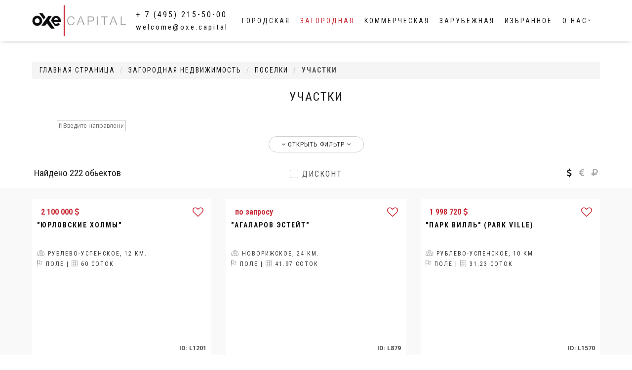

--- FILE ---
content_type: text/html; charset=UTF-8
request_url: https://oxecapital.ru/plots/sale?page=4
body_size: 15712
content:


<!DOCTYPE html>
<html lang="en">
<head>
	<meta name="viewport" content="width=device-width, initial-scale=1.0, maximum-scale=1.0, user-scalable=0">
	<meta name="description" content="Элитные земельные участки в Подмосковье от агентства недвижимости  OxeCapital. Купить земельный участок в поселках - цены на доступные предложения.">
	<meta name="author" content="OxeCapital">
	<meta name="KeyWords" content="продажа, участок, подмосковье, поселок, земельный, элитный, купить">
	<meta http-equiv="imagetoolbar" content="no" />

	<link rel="canonical" href="http://oxe.capital/plots/sale"/>
	<link rel="apple-touch-icon" sizes="57x57" href="/favicon/apple-icon-57x57.png">
	<link rel="apple-touch-icon" sizes="60x60" href="/favicon/apple-icon-60x60.png">
	<link rel="apple-touch-icon" sizes="72x72" href="/favicon/apple-icon-72x72.png">
	<link rel="apple-touch-icon" sizes="76x76" href="/favicon/apple-icon-76x76.png">
	<link rel="apple-touch-icon" sizes="114x114" href="/favicon/apple-icon-114x114.png">
	<link rel="apple-touch-icon" sizes="120x120" href="/favicon/apple-icon-120x120.png">
	<link rel="apple-touch-icon" sizes="144x144" href="/favicon/apple-icon-144x144.png">
	<link rel="apple-touch-icon" sizes="152x152" href="/favicon/apple-icon-152x152.png">
	<link rel="apple-touch-icon" sizes="180x180" href="/favicon/apple-icon-180x180.png">
	<link rel="icon" type="image/png" sizes="192x192"  href="/favicon/android-icon-192x192.png">
	<link rel="icon" type="image/png" sizes="32x32" href="/favicon/favicon-32x32.png">
	<link rel="icon" type="image/png" sizes="96x96" href="/favicon/favicon-96x96.png">
	<link rel="icon" type="image/png" sizes="16x16" href="/favicon/favicon-16x16.png">
	<link rel="manifest" href="/favicon/manifest.json">
	<meta name="msapplication-TileColor" content="#ffffff">
	<meta name="msapplication-TileImage" content="/ms-icon-144x144.png">
	<meta name="theme-color" content="#ffffff">

	<title>Продажа земельных участков - каталог элитных земельных участков от  OxeCapital</title>

	<!-- CSS -->
	<link href='https://fonts.googleapis.com/css?family=Roboto+Condensed:400,700,300&subset=cyrillic,latin' rel='stylesheet' type='text/css'>
	<link href='https://fonts.googleapis.com/css?family=Open+Sans:,100,200,400,600italic,100,200,400,700' rel='stylesheet' type='text/css'>
	<link href='https://fonts.googleapis.com/css?family=Volkhov:400italic' rel='stylesheet' type='text/css'>
	<link href="/assets/bootstrap/css/bootstrap.min.css" rel="stylesheet">
	<link href="/assets/css/simpletextrotator.css" rel="stylesheet">
	<link href="/assets/css/font-awesome.min.css" rel="stylesheet">
	<link href="/assets/css/et-line-font.css" rel="stylesheet">
	<link href="/assets/css/magnific-popup.css" rel="stylesheet">
	<link href="/assets/css/flexslider.css" rel="stylesheet">
	<link href="/assets/css/owl.carousel.css" rel="stylesheet">
	<link href="/assets/css/animate.css" rel="stylesheet">
	<link href="/assets/css/stylev12.css" rel="stylesheet">
	<link rel="stylesheet" href="/assets/css/normalize.css" />
    <link rel="stylesheet" href="/assets/css/bootstrap-tagsinput.css" />
    <link rel="stylesheet" href="/assets/css/awesome-bootstrap-checkbox2.css" />
	<!-- Add venobox -->
	<link rel="stylesheet" href="/assets/css/venobox.css" type="text/css" media="screen" />

	<link rel="stylesheet" href="/assets/css/bootstrap-select.css">
	<link rel="stylesheet" href="/assets/css/ion.rangeSlider.css">
	<link rel="stylesheet" href="/assets/css/ion.rangeSlider.skinFlat.css">
    <!-- Responsive -->
    <link href="/assets/css/style.css" rel="stylesheet">
    <link href="/assets/css/responsive.css" rel="stylesheet">
</head>

<body>

		

<!-- Google Tag Manager (noscript) -->
<noscript><iframe src="https://www.googletagmanager.com/ns.html?id=GTM-M62M6HN"
height="0" width="0" style="display:none;visibility:hidden"></iframe></noscript>
<!-- End Google Tag Manager (noscript) -->




<!-- Yandex.Metrika counter -->
<script type="text/javascript" >
  (function(m,e,t,r,i,k,a){m[i]=m[i]||function(){(m[i].a=m[i].a||[]).push(arguments)};
  m[i].l=1*new Date();k=e.createElement(t),a=e.getElementsByTagName(t)[0],k.async=1,k.src=r,a.parentNode.insertBefore(k,a)})
  (window, document, "script", "https://mc.yandex.ru/metrika/tag.js", "ym");

  ym(47108706, "init", {
    clickmap:true,
    trackLinks:true,
    accurateTrackBounce:true,
    webvisor:true,
    trackHash:true
  });
</script>
<noscript>
  <div>
    <img src="https://mc.yandex.ru/watch/47108706" style="position:absolute; left:-9999px;" alt="" />
  </div>
</noscript>
<!-- /Yandex.Metrika counter -->

	<!-- Preloader -->
	<div class="page-loader">
		<div class="loader">Loading...</div>
		<div class="loader-logo"><img src="/assets/images/logo-load.png" width="298" height="308" alt=""></div>
	</div>

	<!-- Navigation start -->
	<header class="header navbar navbar-custom" role="navigation">
		<div class="container">
			<div class="header__left">
				<a href="/" class="header__logo"></a> 
				<div class="header__contacts"> 
					<a href="tel:+74952155000" class="header__tel">+ 7 (495) 215-50-00</a>
					<br>
					<a href="mailto:welcome@oxe.capital">welcome@oxe.capital</a>
				</div>
				<button type="button" class="navbar-toggle" data-toggle="collapse" data-target="#custom-collapse">
					<span class="sr-only">Toggle navigation</span>
					<span class="icon-bar"></span>
					<span class="icon-bar"></span>
					<span class="icon-bar"></span>
				</button>
			</div>
			<nav class="navbar-collapse collapse" id="custom-collapse">
				<ul class="nav navbar-nav">
										<li><a href="/city/sale" class="section-scroll ">Городская</a><li>
					<li><a href="/newconstruction/sale" class="section-scroll hidden-sm hidden-md hidden-lg ">- Новостройки</a><li>
					<li><a href="/subcity/sale" class="section-scroll activem">Загородная</a></li>
					<li><a href="/villages/sale" class="section-scroll hidden-sm hidden-md hidden-lg activem">- Поселки</a></li>
					<li><a href="/plots/sale" class="section-scroll hidden-sm hidden-md hidden-lg activem">- Участки</a></li>
					<li><a href="/trade/sale" class="section-scroll ">Коммерческая</a></li>
					<li><a href="/foreign/sale" class="section-scroll ">Зарубежная</a></li>
					<li><a href="/favorites" class="section-scroll hidden-sm hidden-md ">Избранное<span class="cart-item-number cart-hidden hidden-xs" style="display:none;"></span></a></li>
					<li class="dropdown">
						<a href="#" class="dropdown-toggle section-scroll hidden-sm hidden-md" data-toggle="dropdown">О нас</a>
						<ul class="dropdown-menu">
							<li><a href="/#about" class="section-scroll">Компания</a></li>
							<li><a href="/news">Новости</a></li>
							<li><a href="/blog">Блог</a></li>
							<li><a href="/index.php#team" onclick="showbrokers();" class="section-scroll">Команда</a></li>
							<li><a href="/index.php#team" onclick="showbrokers();" class="section-scroll">Услуги</a></li>
							<li><a href="/jobs">Вакансии</a></li>
						</ul>
					</li>
				</ul>
			</nav>
		</div>
	</header>
	<!-- Navigation end -->

	<!-- Wrapper start -->
	<div class="">

		<!-- Blog grind start -->
		<section class="module">
			<div class="container">


			<div class="row">

				<div class="col-sm-12">


						<div role="tabpanel" style="position: relative;z-index: 1000;">

							<ol class="breadcrumb h5 font-alt" style="margin: 0px;">
							  <li><a href="/">Главная<span class="hidden-xs"> страница</span></a></li>
							  <li><a href="/subcity/sale">Загородная<span class="hidden-xs"> недвижимость</span></a></li>
							  <li><a href="/villages/sale">Поселки</a></li>
							  <li class="active">Участки</li>
							</ol>
                            <h1 class="font-alt h3" style="text-align: center;">Участки</h1>
							<!-- Tab panes start-->
							<div class="tab-content animated fadeIn">

								<!-- Tab start -->
								<div class="tab-pane active wow fadeInDown" id="qsearchtab">

								<input style="display:none;" id="rstype" class="form-control input-lg" type="text" placeholder="Large input" value="sale">

										<input id="taginput" value="" type="text" placeholder="&#xF002; Введите направление, название поселка или ID обьекта" style="margin-left: 50px">

										<div id="advfilter" class="row" style="display: none;padding-bottom: 20px;">
										<div class="col-md-6">
												<div class="h4">Стоимость</div>
												<input type="text" id="price_id" name="example_name" value="" />
									</div>
									<div class="col-md-6">
												<div class="h4">Стоимость за сотку</div>
												<input type="text" id="price_sqplot_id" name="example_name" value="" />
									</div>
									<div class="col-md-offset-4 col-md-4">
									  		<h4>Тип участка</h4>
									  		<select id="plot_type" class="selectpicker form-control" multiple  data-max-options="4" title='Не важно'>
									          <option value="0">Лесной</option>
									          <option value="1">Прилесной</option>
									          <option value="2">Парк</option>
									          <option value="3">Поле</option>
									        </select>
									  </div>
									<div class="col-md-6">
												<div class="h4">От МКАД</div>
												<input type="text" id="mkad_id" name="example_name" value="" />
									</div>

									<div class="col-md-6">
												<div class="h4">Площадь участка</div>
												<input type="text" id="sqplot_id" name="example_name" value="" />
									</div>

									</div>

									<div style="text-align: center;width:100%;padding-top: 10px;">
										<div id="btngroup" class="btn-group" role="group" aria-label="Basic example">
										  <button id="showadv" type="button" class="btn btn-sm btn-default btn-circle"><i class="fa fa-angle-down" aria-hidden="true"></i> Открыть фильтр <i class="fa fa-angle-down" aria-hidden="true"></i></button>
										</div>
									</div>

									<div class="row" style="padding-top: 15px;">

											<div class="col-sm-12" style="min-height: 30px">
												<div class="currency hidden-xs"><span onclick="changecur('usd','sale');" class="fa fa-usd curactive pr_usd"></span>   <span  onclick="changecur('eur','sale');" class="fa fa-eur pr_eur "></span>   <span  onclick="changecur('rub','sale');" class="fa fa-ruble pr_rub "></span></div>

												<div class="newbuild hidden-sm hidden-xs">Найдено <span id="titems">222</span> обьектов</div>

												<ul class="filter font-alt" style="margin-bottom: -15px;margin-top: 15px;padding-top: 0px;">

													<li>
														<div class="checkbox checkboxnm checkbox-warning">
														    <input type="checkbox">
														    <label for="specialf" id="specialf" class="wow fadeInU suggg2 ">
														        <a class="wow fadeInUp" data-wow-delay="0.4s" style="font-size: 16px;">Дисконт</a>
														    </label>
														</div>
													</li>
											</ul>

											</div>

										</div><!-- .row -->

								</div>
								<!-- Tab end -->

							</div>
							<!-- Tab panes end-->
							<div style="text-align:center;">
							</div>

						</div>

					</div>

					<div class="col-sm-12 dataloader" style="height: 200px;display:none;">
					<div class="loader-small"></div>
					<div class="loader-small-logo"><img src="/assets/images/logo-load.png" alt=""></div>
					</div>

				</div><!-- .row -->

				<div class="whiter"></div>

				<!-- Content column start -->
				<div id="post-masonry" class="row multi-columns-row post-columns">

					

					<!-- Post item start -->
					<div class="post-item col-sm-4 col-md-4 col-lg-4" total="222">

						<div class="post" style="margin: 0 0 0px;">

							<div class="post-thumbnail">
								
							<div class="pricetag" >2 100 000 <span class="fa fa-usd curprtag"></span></div>
							<i id="fav-l1201" class="favstar fave-fa fa fa-heart-o" onclick="favorite('l1201');"></i>
								<a class="venobox_custom" data-type="iframe" href="/plots/property/l1201"><img src="https://i.oxe.capital/?img=L1VjbkdDSjNhRUJyNVk4d2RjZEg5QmJTaXZkQ3RrRHA3bWZHcS8wdEQxOEhXckJGWXc9PQ"  width="850" height="460" alt=""></a>
								<div class="idtag"><b>id: l1201</b> </div>
							</div>

							<div class="post-header font-alt">
							<a class="venobox_custom" data-type="iframe" href="/plots/property/l1201">
								<div class="post-title h2" style="padding-bottom: 10px;">

									"Юрловские холмы"<br><span></span>
								</div>
								<div class="post-meta">

									<span class="icon-map"></span> Рублево-Успенское, 12 км.<br> <span class="icon-flag"></span> поле | <span class="icon-grid"></span> 60 соток

								</div>
								</a>
							</div>

							<div class="post-entry">

							</div>



						</div>

					</div>
					

					<!-- Post item start -->
					<div class="post-item col-sm-4 col-md-4 col-lg-4" total="222">

						<div class="post" style="margin: 0 0 0px;">

							<div class="post-thumbnail">
								
							<div class="pricetag" >по запросу</div>
							<i id="fav-l879" class="favstar fave-fa fa fa-heart-o" onclick="favorite('l879');"></i>
								<a class="venobox_custom" data-type="iframe" href="/plots/property/l879"><img src="https://i.oxe.capital/?img=L1VjbkdDSjNhRUJyNVk4d2RjZEg5QmJTaXZkQ3RrRHA3bTdEb3VOMUhWaExIcXBT"  width="850" height="460" alt=""></a>
								<div class="idtag"><b>id: l879</b> </div>
							</div>

							<div class="post-header font-alt">
							<a class="venobox_custom" data-type="iframe" href="/plots/property/l879">
								<div class="post-title h2" style="padding-bottom: 10px;">

									"Агаларов Эстейт"<br><span></span>
								</div>
								<div class="post-meta">

									<span class="icon-map"></span> Новорижское, 24 км.<br> <span class="icon-flag"></span> поле | <span class="icon-grid"></span> 41.97 соток

								</div>
								</a>
							</div>

							<div class="post-entry">

							</div>



						</div>

					</div>
					

					<!-- Post item start -->
					<div class="post-item col-sm-4 col-md-4 col-lg-4" total="222">

						<div class="post" style="margin: 0 0 0px;">

							<div class="post-thumbnail">
								
							<div class="pricetag" >1 998 720 <span class="fa fa-usd curprtag"></span></div>
							<i id="fav-l1570" class="favstar fave-fa fa fa-heart-o" onclick="favorite('l1570');"></i>
								<a class="venobox_custom" data-type="iframe" href="/plots/property/l1570"><img src="https://i.oxe.capital/?img=L1VjbkdDSjNhRUJyNVk4d2RjZEg5QmJTaXZkQ3RrRHA3bWZCclB3dEQxOEhXckJGWXc9PQ"  width="850" height="460" alt=""></a>
								<div class="idtag"><b>id: l1570</b> </div>
							</div>

							<div class="post-header font-alt">
							<a class="venobox_custom" data-type="iframe" href="/plots/property/l1570">
								<div class="post-title h2" style="padding-bottom: 10px;">

									"Парк Вилль" (Park Ville)<br><span></span>
								</div>
								<div class="post-meta">

									<span class="icon-map"></span> Рублево-Успенское, 10 км.<br> <span class="icon-flag"></span> поле | <span class="icon-grid"></span> 31.23 соток

								</div>
								</a>
							</div>

							<div class="post-entry">

							</div>



						</div>

					</div>
					

					<!-- Post item start -->
					<div class="post-item col-sm-4 col-md-4 col-lg-4" total="222">

						<div class="post" style="margin: 0 0 0px;">

							<div class="post-thumbnail">
								
							<div class="pricetag" >1 990 000 <span class="fa fa-usd curprtag"></span></div>
							<i id="fav-l1190" class="favstar fave-fa fa fa-heart-o" onclick="favorite('l1190');"></i>
								<a class="venobox_custom" data-type="iframe" href="/plots/property/l1190"><img src="https://i.oxe.capital/?img=L1VjbkdDSjNhRUJyNVk4d2RjZEg5QmJTaXZkQ3RrRHA3bWZGb3Z3dEQxOEhXckJGWXc9PQ"  width="850" height="460" alt=""></a>
								<div class="idtag"><b>id: l1190</b> </div>
							</div>

							<div class="post-header font-alt">
							<a class="venobox_custom" data-type="iframe" href="/plots/property/l1190">
								<div class="post-title h2" style="padding-bottom: 10px;">

									 "Архангельское" <br><span></span>
								</div>
								<div class="post-meta">

									<span class="icon-map"></span> Ленинградское, 4 км.<br> <span class="icon-flag"></span> Не выбрано | <span class="icon-grid"></span> 125 соток

								</div>
								</a>
							</div>

							<div class="post-entry">

							</div>



						</div>

					</div>
					

					<!-- Post item start -->
					<div class="post-item col-sm-4 col-md-4 col-lg-4" total="222">

						<div class="post" style="margin: 0 0 0px;">

							<div class="post-thumbnail">
								
							<div class="pricetag" >1 976 511 <span class="fa fa-usd curprtag"></span></div>
							<i id="fav-l1720" class="favstar fave-fa fa fa-heart-o" onclick="favorite('l1720');"></i>
								<a class="venobox_custom" data-type="iframe" href="/plots/property/l1720"><img src="https://i.oxe.capital/?img=L1VjbkdDSjNhRUJyNVk4d2RjZEg5QmJTaXZkQ3RrRHA3bWZEcWZ3dEQxOEhXckJGWXc9PQ"  width="850" height="460" alt=""></a>
								<div class="idtag"><b>id: l1720</b> </div>
							</div>

							<div class="post-header font-alt">
							<a class="venobox_custom" data-type="iframe" href="/plots/property/l1720">
								<div class="post-title h2" style="padding-bottom: 10px;">

									Les Иславское <br><span></span>
								</div>
								<div class="post-meta">

									<span class="icon-map"></span> Рублево-Успенское, 25 км.<br> <span class="icon-flag"></span> лесной | <span class="icon-grid"></span> 37.6 соток

								</div>
								</a>
							</div>

							<div class="post-entry">

							</div>



						</div>

					</div>
					

					<!-- Post item start -->
					<div class="post-item col-sm-4 col-md-4 col-lg-4" total="222">

						<div class="post" style="margin: 0 0 0px;">

							<div class="post-thumbnail">
								
							<div class="pricetag" >1 973 440 <span class="fa fa-usd curprtag"></span></div>
							<i id="fav-l1046" class="favstar fave-fa fa fa-heart-o" onclick="favorite('l1046');"></i>
								<a class="venobox_custom" data-type="iframe" href="/plots/property/l1046"><img src="https://i.oxe.capital/?img=L1VjbkdDSjNhRUJyNVk4d2RjZEg5QmJTaXZkQ3RrRHA3bWZFci9vdEQxOEhXckJGWXc9PQ"  width="850" height="460" alt=""></a>
								<div class="idtag"><b>id: l1046</b> </div>
							</div>

							<div class="post-header font-alt">
							<a class="venobox_custom" data-type="iframe" href="/plots/property/l1046">
								<div class="post-title h2" style="padding-bottom: 10px;">

									"Знаменские просторы"<br><span></span>
								</div>
								<div class="post-meta">

									<span class="icon-map"></span> Рублево-Успенское, 14 км.<br> <span class="icon-flag"></span> поле | <span class="icon-grid"></span> 61.67 соток

								</div>
								</a>
							</div>

							<div class="post-entry">

							</div>



						</div>

					</div>
					

					<!-- Post item start -->
					<div class="post-item col-sm-4 col-md-4 col-lg-4" total="222">

						<div class="post" style="margin: 0 0 0px;">

							<div class="post-thumbnail">
								
							<div class="pricetag" >по запросу</div>
							<i id="fav-l915" class="favstar fave-fa fa fa-heart-o" onclick="favorite('l915');"></i>
								<a class="venobox_custom" data-type="iframe" href="/plots/property/l915"><img src="https://i.oxe.capital/?img=L1VjbkdDSjNhRUJyNVk4d2RjZEg5QmJTaXZkQ3RrRHA3bS9GcnVOMUhWaExIcXBT"  width="850" height="460" alt=""></a>
								<div class="idtag"><b>id: l915</b> </div>
							</div>

							<div class="post-header font-alt">
							<a class="venobox_custom" data-type="iframe" href="/plots/property/l915">
								<div class="post-title h2" style="padding-bottom: 10px;">

									"Агаларов Эстейт"<br><span></span>
								</div>
								<div class="post-meta">

									<span class="icon-map"></span> Новорижское, 24 км.<br> <span class="icon-flag"></span> поле | <span class="icon-grid"></span> 39.37 соток

								</div>
								</a>
							</div>

							<div class="post-entry">

							</div>



						</div>

					</div>
					

					<!-- Post item start -->
					<div class="post-item col-sm-4 col-md-4 col-lg-4" total="222">

						<div class="post" style="margin: 0 0 0px;">

							<div class="post-thumbnail">
								
							<div class="pricetag" >1 950 000 <span class="fa fa-usd curprtag"></span></div>
							<i id="fav-l1520" class="favstar fave-fa fa fa-heart-o" onclick="favorite('l1520');"></i>
								<a class="venobox_custom" data-type="iframe" href="/plots/property/l1520"><img src="https://i.oxe.capital/?img=L1VjbkdDSjNhRUJyNVk4d2RjZEg5QmJTaXZkQ3RrRHA3bWZCcWZ3dEQxOEhXckJGWXc9PQ"  width="850" height="460" alt=""></a>
								<div class="idtag"><b>id: l1520</b> </div>
							</div>

							<div class="post-header font-alt">
							<a class="venobox_custom" data-type="iframe" href="/plots/property/l1520">
								<div class="post-title h2" style="padding-bottom: 10px;">

									"Курорт Пирогово"<br><span></span>
								</div>
								<div class="post-meta">

									<span class="icon-map"></span> Осташковское, 20 км.<br> <span class="icon-flag"></span> поле | <span class="icon-grid"></span> 30 соток

								</div>
								</a>
							</div>

							<div class="post-entry">

							</div>



						</div>

					</div>
					

					<!-- Post item start -->
					<div class="post-item col-sm-4 col-md-4 col-lg-4" total="222">

						<div class="post" style="margin: 0 0 0px;">

							<div class="post-thumbnail">
								
							<div class="pricetag" >1 937 500 <span class="fa fa-usd curprtag"></span></div>
							<i id="fav-l275" class="favstar fave-fa fa fa-heart-o" onclick="favorite('l275');"></i>
								<a class="venobox_custom" data-type="iframe" href="/plots/property/l275"><img src="https://i.oxe.capital/?img=L1VjbkdDSjNhRUJyNVk4d2RjZEg5QmJTaXZkQ3RrRHA3bVREcnVOMUhWaExIcXBT"  width="850" height="460" alt=""></a>
								<div class="idtag"><b>id: l275</b> </div>
							</div>

							<div class="post-header font-alt">
							<a class="venobox_custom" data-type="iframe" href="/plots/property/l275">
								<div class="post-title h2" style="padding-bottom: 10px;">

									"Никольская Слобода"<br><span><b>Цена снижена на 22%</b></span>
								</div>
								<div class="post-meta">

									<span class="icon-map"></span> Новорижское, 9 км.<br> <span class="icon-flag"></span> Лесной | <span class="icon-grid"></span> 31 соток

								</div>
								</a>
							</div>

							<div class="post-entry">

							</div>



						</div>

					</div>
					

					<!-- Post item start -->
					<div class="post-item col-sm-4 col-md-4 col-lg-4" total="222">

						<div class="post" style="margin: 0 0 0px;">

							<div class="post-thumbnail">
								
							<div class="pricetag" >1 878 400 <span class="fa fa-usd curprtag"></span></div>
							<i id="fav-l399" class="favstar fave-fa fa fa-heart-o" onclick="favorite('l399');"></i>
								<a class="venobox_custom" data-type="iframe" href="/plots/property/l399"><img src="https://i.oxe.capital/?img=L1VjbkdDSjNhRUJyNVk4d2RjZEg5QmJTaXZkQ3RrRHA3bVhOb3VOMUhWaExIcXBT"  width="850" height="460" alt=""></a>
								<div class="idtag"><b>id: l399</b> </div>
							</div>

							<div class="post-header font-alt">
							<a class="venobox_custom" data-type="iframe" href="/plots/property/l399">
								<div class="post-title h2" style="padding-bottom: 10px;">

									"Парк Вилль" (Park Ville)<br><span></span>
								</div>
								<div class="post-meta">

									<span class="icon-map"></span> Рублево-Успенское, 10 км.<br> <span class="icon-flag"></span> поле | <span class="icon-grid"></span> 29.35 соток

								</div>
								</a>
							</div>

							<div class="post-entry">

							</div>



						</div>

					</div>
					

					<!-- Post item start -->
					<div class="post-item col-sm-4 col-md-4 col-lg-4" total="222">

						<div class="post" style="margin: 0 0 0px;">

							<div class="post-thumbnail">
								
							<div class="pricetag" >1 800 000 <span class="fa fa-usd curprtag"></span></div>
							<i id="fav-l1545" class="favstar fave-fa fa fa-heart-o" onclick="favorite('l1545');"></i>
								<a class="venobox_custom" data-type="iframe" href="/plots/property/l1545"><img src="https://i.oxe.capital/?img=L1VjbkdDSjNhRUJyNVk4d2RjZEg5QmJTaXZkQ3RrRHA3bWZCci9rdEQxOEhXckJGWXc9PQ"  width="850" height="460" alt=""></a>
								<div class="idtag"><b>id: l1545</b> </div>
							</div>

							<div class="post-header font-alt">
							<a class="venobox_custom" data-type="iframe" href="/plots/property/l1545">
								<div class="post-title h2" style="padding-bottom: 10px;">

									 "Архангельское" <br><span></span>
								</div>
								<div class="post-meta">

									<span class="icon-map"></span> Рублево-Успенское, 0 км.<br> <span class="icon-flag"></span> Не выбрано | <span class="icon-grid"></span> 25.2 соток

								</div>
								</a>
							</div>

							<div class="post-entry">

							</div>



						</div>

					</div>
					

					<!-- Post item start -->
					<div class="post-item col-sm-4 col-md-4 col-lg-4" total="222">

						<div class="post" style="margin: 0 0 0px;">

							<div class="post-thumbnail">
								
							<div class="pricetag" >1 800 000 <span class="fa fa-usd curprtag"></span></div>
							<i id="fav-l1637" class="favstar fave-fa fa fa-heart-o" onclick="favorite('l1637');"></i>
								<a class="venobox_custom" data-type="iframe" href="/plots/property/l1637"><img src="https://i.oxe.capital/?img=L1VjbkdDSjNhRUJyNVk4d2RjZEg5QmJTaXZkQ3RrRHA3bWZDcVBzdEQxOEhXckJGWXc9PQ"  width="850" height="460" alt=""></a>
								<div class="idtag"><b>id: l1637</b> </div>
							</div>

							<div class="post-header font-alt">
							<a class="venobox_custom" data-type="iframe" href="/plots/property/l1637">
								<div class="post-title h2" style="padding-bottom: 10px;">

									"Новь"<br><span></span>
								</div>
								<div class="post-meta">

									<span class="icon-map"></span> Рублево-Успенское, 5 км.<br>  <span class="icon-grid"></span> 23.35 соток

								</div>
								</a>
							</div>

							<div class="post-entry">

							</div>



						</div>

					</div>
					

					<!-- Post item start -->
					<div class="post-item col-sm-4 col-md-4 col-lg-4" total="222">

						<div class="post" style="margin: 0 0 0px;">

							<div class="post-thumbnail">
								
							<div class="pricetag" >по запросу</div>
							<i id="fav-l876" class="favstar fave-fa fa fa-heart-o" onclick="favorite('l876');"></i>
								<a class="venobox_custom" data-type="iframe" href="/plots/property/l876"><img src="https://i.oxe.capital/?img=L1VjbkdDSjNhRUJyNVk4d2RjZEg5QmJTaXZkQ3RrRHA3bTdEcmVOMUhWaExIcXBT"  width="850" height="460" alt=""></a>
								<div class="idtag"><b>id: l876</b> </div>
							</div>

							<div class="post-header font-alt">
							<a class="venobox_custom" data-type="iframe" href="/plots/property/l876">
								<div class="post-title h2" style="padding-bottom: 10px;">

									"Агаларов Эстейт"<br><span></span>
								</div>
								<div class="post-meta">

									<span class="icon-map"></span> Новорижское, 24 км.<br> <span class="icon-flag"></span> поле | <span class="icon-grid"></span> 35.49 соток

								</div>
								</a>
							</div>

							<div class="post-entry">

							</div>



						</div>

					</div>
					

					<!-- Post item start -->
					<div class="post-item col-sm-4 col-md-4 col-lg-4" total="222">

						<div class="post" style="margin: 0 0 0px;">

							<div class="post-thumbnail">
								
							<div class="pricetag" >по запросу</div>
							<i id="fav-l1331" class="favstar fave-fa fa fa-heart-o" onclick="favorite('l1331');"></i>
								<a class="venobox_custom" data-type="iframe" href="/plots/property/l1331"><img src="https://i.oxe.capital/?img=L1VjbkdDSjNhRUJyNVk4d2RjZEg5QmJTaXZkQ3RrRHA3bWZIcVAwdEQxOEhXckJGWXc9PQ"  width="850" height="460" alt=""></a>
								<div class="idtag"><b>id: l1331</b> </div>
							</div>

							<div class="post-header font-alt">
							<a class="venobox_custom" data-type="iframe" href="/plots/property/l1331">
								<div class="post-title h2" style="padding-bottom: 10px;">

									"Успенские дачи-1"<br><span></span>
								</div>
								<div class="post-meta">

									<span class="icon-map"></span> Рублево-Успенское, 19 км.<br>  <span class="icon-grid"></span> 59 соток

								</div>
								</a>
							</div>

							<div class="post-entry">

							</div>



						</div>

					</div>
					

					<!-- Post item start -->
					<div class="post-item col-sm-4 col-md-4 col-lg-4" total="222">

						<div class="post" style="margin: 0 0 0px;">

							<div class="post-thumbnail">
								
							<div class="pricetag" >1 750 000 <span class="fa fa-usd curprtag"></span></div>
							<i id="fav-l1521" class="favstar fave-fa fa fa-heart-o" onclick="favorite('l1521');"></i>
								<a class="venobox_custom" data-type="iframe" href="/plots/property/l1521"><img src="https://i.oxe.capital/?img=L1VjbkdDSjNhRUJyNVk4d2RjZEg5QmJTaXZkQ3RrRHA3bWZCcWYwdEQxOEhXckJGWXc9PQ"  width="850" height="460" alt=""></a>
								<div class="idtag"><b>id: l1521</b> </div>
							</div>

							<div class="post-header font-alt">
							<a class="venobox_custom" data-type="iframe" href="/plots/property/l1521">
								<div class="post-title h2" style="padding-bottom: 10px;">

									"Курорт Пирогово"<br><span></span>
								</div>
								<div class="post-meta">

									<span class="icon-map"></span> Осташковское, 20 км.<br> <span class="icon-flag"></span> поле | <span class="icon-grid"></span> 35 соток

								</div>
								</a>
							</div>

							<div class="post-entry">

							</div>



						</div>

					</div>
					

					<!-- Post item start -->
					<div class="post-item col-sm-4 col-md-4 col-lg-4" total="222">

						<div class="post" style="margin: 0 0 0px;">

							<div class="post-thumbnail">
								
							<div class="pricetag" >1 750 000 <span class="fa fa-usd curprtag"></span></div>
							<i id="fav-l188" class="favstar fave-fa fa fa-heart-o" onclick="favorite('l188');"></i>
								<a class="venobox_custom" data-type="iframe" href="/plots/property/l188"><img src="https://i.oxe.capital/?img=L1VjbkdDSjNhRUJyNVk4d2RjZEg5QmJTaXZkQ3RrRHA3bWZNbytOMUhWaExIcXBT"  width="850" height="460" alt=""></a>
								<div class="idtag"><b>id: l188</b> </div>
							</div>

							<div class="post-header font-alt">
							<a class="venobox_custom" data-type="iframe" href="/plots/property/l188">
								<div class="post-title h2" style="padding-bottom: 10px;">

									"Никольская Слобода"<br><span><b>Цена снижена на 35%</b></span>
								</div>
								<div class="post-meta">

									<span class="icon-map"></span> Новорижское, 9 км.<br>  <span class="icon-grid"></span> 41.47 соток

								</div>
								</a>
							</div>

							<div class="post-entry">

							</div>



						</div>

					</div>
					

					<!-- Post item start -->
					<div class="post-item col-sm-4 col-md-4 col-lg-4" total="222">

						<div class="post" style="margin: 0 0 0px;">

							<div class="post-thumbnail">
								
							<div class="pricetag" >1 747 845 <span class="fa fa-usd curprtag"></span></div>
							<i id="fav-l1615" class="favstar fave-fa fa fa-heart-o" onclick="favorite('l1615');"></i>
								<a class="venobox_custom" data-type="iframe" href="/plots/property/l1615"><img src="https://i.oxe.capital/?img=L1VjbkdDSjNhRUJyNVk4d2RjZEg5QmJTaXZkQ3RrRHA3bWZDcXZrdEQxOEhXckJGWXc9PQ"  width="850" height="460" alt=""></a>
								<div class="idtag"><b>id: l1615</b> </div>
							</div>

							<div class="post-header font-alt">
							<a class="venobox_custom" data-type="iframe" href="/plots/property/l1615">
								<div class="post-title h2" style="padding-bottom: 10px;">

									"РАНИС"<br><span></span>
								</div>
								<div class="post-meta">

									<span class="icon-map"></span> Рублево-Успенское, 22 км.<br>  <span class="icon-grid"></span> 30 соток

								</div>
								</a>
							</div>

							<div class="post-entry">

							</div>



						</div>

					</div>
					

					<!-- Post item start -->
					<div class="post-item col-sm-4 col-md-4 col-lg-4" total="222">

						<div class="post" style="margin: 0 0 0px;">

							<div class="post-thumbnail">
								
							<div class="pricetag" >1 746 250 <span class="fa fa-usd curprtag"></span></div>
							<i id="fav-l34" class="favstar fave-fa fa fa-heart-o" onclick="favorite('l34');"></i>
								<a class="venobox_custom" data-type="iframe" href="/plots/property/l34"><img src="https://i.oxe.capital/?img=L1VjbkdDSjNhRUJyNVk4d2RjZEg5QmJTaXZkQ3RrRHA3bVhBdEx0bkdoUVBCTDA9"  width="850" height="460" alt=""></a>
								<div class="idtag"><b>id: l34</b> </div>
							</div>

							<div class="post-header font-alt">
							<a class="venobox_custom" data-type="iframe" href="/plots/property/l34">
								<div class="post-title h2" style="padding-bottom: 10px;">

									"Стольное"<br><span></span>
								</div>
								<div class="post-meta">

									<span class="icon-map"></span> Минское, 6 км.<br> <span class="icon-flag"></span> поле | <span class="icon-grid"></span> 31.75 соток

								</div>
								</a>
							</div>

							<div class="post-entry">

							</div>



						</div>

					</div>
					

					<!-- Post item start -->
					<div class="post-item col-sm-4 col-md-4 col-lg-4" total="222">

						<div class="post" style="margin: 0 0 0px;">

							<div class="post-thumbnail">
								
							<div class="pricetag" >1 700 000 <span class="fa fa-usd curprtag"></span></div>
							<i id="fav-l290" class="favstar fave-fa fa fa-heart-o" onclick="favorite('l290');"></i>
								<a class="venobox_custom" data-type="iframe" href="/plots/property/l290"><img src="https://i.oxe.capital/?img=L1VjbkdDSjNhRUJyNVk4d2RjZEg5QmJTaXZkQ3RrRHA3bVROcStOMUhWaExIcXBT"  width="850" height="460" alt=""></a>
								<div class="idtag"><b>id: l290</b> </div>
							</div>

							<div class="post-header font-alt">
							<a class="venobox_custom" data-type="iframe" href="/plots/property/l290">
								<div class="post-title h2" style="padding-bottom: 10px;">

									"Сосновый Бор"<br><span><b>Цена снижена на 12%</b></span>
								</div>
								<div class="post-meta">

									<span class="icon-map"></span> Рублево-Успенское, 24 км.<br> <span class="icon-flag"></span> лесной | <span class="icon-grid"></span> 20 соток

								</div>
								</a>
							</div>

							<div class="post-entry">

							</div>



						</div>

					</div>
					

					<!-- Post item start -->
					<div class="post-item col-sm-4 col-md-4 col-lg-4" total="222">

						<div class="post" style="margin: 0 0 0px;">

							<div class="post-thumbnail">
								
							<div class="pricetag" >1 700 000 <span class="fa fa-usd curprtag"></span></div>
							<i id="fav-l265" class="favstar fave-fa fa fa-heart-o" onclick="favorite('l265');"></i>
								<a class="venobox_custom" data-type="iframe" href="/plots/property/l265"><img src="https://i.oxe.capital/?img=L1VjbkdDSjNhRUJyNVk4d2RjZEg5QmJTaXZkQ3RrRHA3bVRDcnVOMUhWaExIcXBT"  width="850" height="460" alt=""></a>
								<div class="idtag"><b>id: l265</b> </div>
							</div>

							<div class="post-header font-alt">
							<a class="venobox_custom" data-type="iframe" href="/plots/property/l265">
								<div class="post-title h2" style="padding-bottom: 10px;">

									"Поречье"<br><span></span>
								</div>
								<div class="post-meta">

									<span class="icon-map"></span> Рублево-Успенское, 28 км.<br> <span class="icon-flag"></span> Лесной | <span class="icon-grid"></span> 74 соток

								</div>
								</a>
							</div>

							<div class="post-entry">

							</div>



						</div>

					</div>
					

					<!-- Post item start -->
					<div class="post-item col-sm-4 col-md-4 col-lg-4" total="222">

						<div class="post" style="margin: 0 0 0px;">

							<div class="post-thumbnail">
								
							<div class="pricetag" >по запросу</div>
							<i id="fav-l921" class="favstar fave-fa fa fa-heart-o" onclick="favorite('l921');"></i>
								<a class="venobox_custom" data-type="iframe" href="/plots/property/l921"><img src="https://i.oxe.capital/?img=L1VjbkdDSjNhRUJyNVk4d2RjZEg5QmJTaXZkQ3RrRHA3bS9HcXVOMUhWaExIcXBT"  width="850" height="460" alt=""></a>
								<div class="idtag"><b>id: l921</b> </div>
							</div>

							<div class="post-header font-alt">
							<a class="venobox_custom" data-type="iframe" href="/plots/property/l921">
								<div class="post-title h2" style="padding-bottom: 10px;">

									"Агаларов Эстейт"<br><span></span>
								</div>
								<div class="post-meta">

									<span class="icon-map"></span> Новорижское, 24 км.<br> <span class="icon-flag"></span> поле | <span class="icon-grid"></span> 33.55 соток

								</div>
								</a>
							</div>

							<div class="post-entry">

							</div>



						</div>

					</div>
					

					<!-- Post item start -->
					<div class="post-item col-sm-4 col-md-4 col-lg-4" total="222">

						<div class="post" style="margin: 0 0 0px;">

							<div class="post-thumbnail">
								
							<div class="pricetag" >1 642 712 <span class="fa fa-usd curprtag"></span></div>
							<i id="fav-l1727" class="favstar fave-fa fa fa-heart-o" onclick="favorite('l1727');"></i>
								<a class="venobox_custom" data-type="iframe" href="/plots/property/l1727"><img src="https://i.oxe.capital/?img=L1VjbkdDSjNhRUJyNVk4d2RjZEg5QmJTaXZkQ3RrRHA3bWZEcWZzdEQxOEhXckJGWXc9PQ"  width="850" height="460" alt=""></a>
								<div class="idtag"><b>id: l1727</b> </div>
							</div>

							<div class="post-header font-alt">
							<a class="venobox_custom" data-type="iframe" href="/plots/property/l1727">
								<div class="post-title h2" style="padding-bottom: 10px;">

									"Малое Сареево"<br><span></span>
								</div>
								<div class="post-meta">

									<span class="icon-map"></span> Рублево-Успенское, 14 км.<br> <span class="icon-flag"></span> Не выбрано | <span class="icon-grid"></span> 14.2 соток

								</div>
								</a>
							</div>

							<div class="post-entry">

							</div>



						</div>

					</div>
					

					<!-- Post item start -->
					<div class="post-item col-sm-4 col-md-4 col-lg-4" total="222">

						<div class="post" style="margin: 0 0 0px;">

							<div class="post-thumbnail">
								
							<div class="pricetag" >по запросу</div>
							<i id="fav-l927" class="favstar fave-fa fa fa-heart-o" onclick="favorite('l927');"></i>
								<a class="venobox_custom" data-type="iframe" href="/plots/property/l927"><img src="https://i.oxe.capital/?img=L1VjbkdDSjNhRUJyNVk4d2RjZEg5QmJTaXZkQ3RrRHA3bS9Hck9OMUhWaExIcXBT"  width="850" height="460" alt=""></a>
								<div class="idtag"><b>id: l927</b> </div>
							</div>

							<div class="post-header font-alt">
							<a class="venobox_custom" data-type="iframe" href="/plots/property/l927">
								<div class="post-title h2" style="padding-bottom: 10px;">

									"Агаларов Эстейт"<br><span></span>
								</div>
								<div class="post-meta">

									<span class="icon-map"></span> Новорижское, 24 км.<br> <span class="icon-flag"></span> поле | <span class="icon-grid"></span> 31.42 соток

								</div>
								</a>
							</div>

							<div class="post-entry">

							</div>



						</div>

					</div>
					

					<!-- Post item start -->
					<div class="post-item col-sm-4 col-md-4 col-lg-4" total="222">

						<div class="post" style="margin: 0 0 0px;">

							<div class="post-thumbnail">
								
							<div class="pricetag" >по запросу</div>
							<i id="fav-l908" class="favstar fave-fa fa fa-heart-o" onclick="favorite('l908');"></i>
								<a class="venobox_custom" data-type="iframe" href="/plots/property/l908"><img src="https://i.oxe.capital/?img=L1VjbkdDSjNhRUJyNVk4d2RjZEg5QmJTaXZkQ3RrRHA3bS9FbytOMUhWaExIcXBT"  width="850" height="460" alt=""></a>
								<div class="idtag"><b>id: l908</b> </div>
							</div>

							<div class="post-header font-alt">
							<a class="venobox_custom" data-type="iframe" href="/plots/property/l908">
								<div class="post-title h2" style="padding-bottom: 10px;">

									"Агаларов Эстейт"<br><span></span>
								</div>
								<div class="post-meta">

									<span class="icon-map"></span> Новорижское, 24 км.<br> <span class="icon-flag"></span> поле | <span class="icon-grid"></span> 32.28 соток

								</div>
								</a>
							</div>

							<div class="post-entry">

							</div>



						</div>

					</div>
					

					<!-- Post item start -->
					<div class="post-item col-sm-4 col-md-4 col-lg-4" total="222">

						<div class="post" style="margin: 0 0 0px;">

							<div class="post-thumbnail">
								
							<div class="pricetag" >1 600 000 <span class="fa fa-usd curprtag"></span></div>
							<i id="fav-l1497" class="favstar fave-fa fa fa-heart-o" onclick="favorite('l1497');"></i>
								<a class="venobox_custom" data-type="iframe" href="/plots/property/l1497"><img src="https://i.oxe.capital/?img=L1VjbkdDSjNhRUJyNVk4d2RjZEg5QmJTaXZkQ3RrRHA3bWZBb3ZzdEQxOEhXckJGWXc9PQ"  width="850" height="460" alt=""></a>
								<div class="idtag"><b>id: l1497</b> </div>
							</div>

							<div class="post-header font-alt">
							<a class="venobox_custom" data-type="iframe" href="/plots/property/l1497">
								<div class="post-title h2" style="padding-bottom: 10px;">

									"Сосновый Бор"<br><span></span>
								</div>
								<div class="post-meta">

									<span class="icon-map"></span> Рублево-Успенское, 24 км.<br>  <span class="icon-grid"></span> 30 соток

								</div>
								</a>
							</div>

							<div class="post-entry">

							</div>



						</div>

					</div>
					

					<!-- Post item start -->
					<div class="post-item col-sm-4 col-md-4 col-lg-4" total="222">

						<div class="post" style="margin: 0 0 0px;">

							<div class="post-thumbnail">
								
							<div class="pricetag" >1 600 000 <span class="fa fa-usd curprtag"></span></div>
							<i id="fav-l1568" class="favstar fave-fa fa fa-heart-o" onclick="favorite('l1568');"></i>
								<a class="venobox_custom" data-type="iframe" href="/plots/property/l1568"><img src="https://i.oxe.capital/?img=L1VjbkdDSjNhRUJyNVk4d2RjZEg5QmJTaXZkQ3RrRHA3bWZCcmZRdEQxOEhXckJGWXc9PQ"  width="850" height="460" alt=""></a>
								<div class="idtag"><b>id: l1568</b> </div>
							</div>

							<div class="post-header font-alt">
							<a class="venobox_custom" data-type="iframe" href="/plots/property/l1568">
								<div class="post-title h2" style="padding-bottom: 10px;">

									"Гольф-клуб Пестово"<br><span></span>
								</div>
								<div class="post-meta">

									<span class="icon-map"></span> Дмитровское, 26 км.<br> <span class="icon-flag"></span> поле | <span class="icon-grid"></span> 80 соток

								</div>
								</a>
							</div>

							<div class="post-entry">

							</div>



						</div>

					</div>
					

					<!-- Post item start -->
					<div class="post-item col-sm-4 col-md-4 col-lg-4" total="222">

						<div class="post" style="margin: 0 0 0px;">

							<div class="post-thumbnail">
								
							<div class="pricetag" >1 537 578 <span class="fa fa-usd curprtag"></span></div>
							<i id="fav-l1557" class="favstar fave-fa fa fa-heart-o" onclick="favorite('l1557');"></i>
								<a class="venobox_custom" data-type="iframe" href="/plots/property/l1557"><img src="https://i.oxe.capital/?img=L1VjbkdDSjNhRUJyNVk4d2RjZEg5QmJTaXZkQ3RrRHA3bWZCcnZzdEQxOEhXckJGWXc9PQ"  width="850" height="460" alt=""></a>
								<div class="idtag"><b>id: l1557</b> </div>
							</div>

							<div class="post-header font-alt">
							<a class="venobox_custom" data-type="iframe" href="/plots/property/l1557">
								<div class="post-title h2" style="padding-bottom: 10px;">

									"Миллениум Парк"<br><span></span>
								</div>
								<div class="post-meta">

									<span class="icon-map"></span> Новорижское, 19 км.<br>  <span class="icon-grid"></span> 31.88 соток

								</div>
								</a>
							</div>

							<div class="post-entry">

							</div>



						</div>

					</div>
					

					<!-- Post item start -->
					<div class="post-item col-sm-4 col-md-4 col-lg-4" total="222">

						<div class="post" style="margin: 0 0 0px;">

							<div class="post-thumbnail">
								
							<div class="pricetag" >1 500 000 <span class="fa fa-usd curprtag"></span></div>
							<i id="fav-l1461" class="favstar fave-fa fa fa-heart-o" onclick="favorite('l1461');"></i>
								<a class="venobox_custom" data-type="iframe" href="/plots/property/l1461"><img src="https://i.oxe.capital/?img=L1VjbkdDSjNhRUJyNVk4d2RjZEg5QmJTaXZkQ3RrRHA3bWZBcmYwdEQxOEhXckJGWXc9PQ"  width="850" height="460" alt=""></a>
								<div class="idtag"><b>id: l1461</b> </div>
							</div>

							<div class="post-header font-alt">
							<a class="venobox_custom" data-type="iframe" href="/plots/property/l1461">
								<div class="post-title h2" style="padding-bottom: 10px;">

									"Большое Сареево"<br><span></span>
								</div>
								<div class="post-meta">

									<span class="icon-map"></span> Рублево-Успенское, 14 км.<br> <span class="icon-flag"></span> лесной | <span class="icon-grid"></span> 183.5 соток

								</div>
								</a>
							</div>

							<div class="post-entry">

							</div>



						</div>

					</div>
					

					<!-- Post item start -->
					<div class="post-item col-sm-4 col-md-4 col-lg-4" total="222">

						<div class="post" style="margin: 0 0 0px;">

							<div class="post-thumbnail">
								
							<div class="pricetag" >1 500 000 <span class="fa fa-usd curprtag"></span></div>
							<i id="fav-l1569" class="favstar fave-fa fa fa-heart-o" onclick="favorite('l1569');"></i>
								<a class="venobox_custom" data-type="iframe" href="/plots/property/l1569"><img src="https://i.oxe.capital/?img=L1VjbkdDSjNhRUJyNVk4d2RjZEg5QmJTaXZkQ3RrRHA3bWZCcmZVdEQxOEhXckJGWXc9PQ"  width="850" height="460" alt=""></a>
								<div class="idtag"><b>id: l1569</b> </div>
							</div>

							<div class="post-header font-alt">
							<a class="venobox_custom" data-type="iframe" href="/plots/property/l1569">
								<div class="post-title h2" style="padding-bottom: 10px;">

									"Гольф-клуб Пестово"<br><span></span>
								</div>
								<div class="post-meta">

									<span class="icon-map"></span> Дмитровское, 26 км.<br> <span class="icon-flag"></span> поле | <span class="icon-grid"></span> 50 соток

								</div>
								</a>
							</div>

							<div class="post-entry">

							</div>



						</div>

					</div>
					

					<!-- Post item start -->
					<div class="post-item col-sm-4 col-md-4 col-lg-4" total="222">

						<div class="post" style="margin: 0 0 0px;">

							<div class="post-thumbnail">
								
							<div class="pricetag" >1 458 728 <span class="fa fa-usd curprtag"></span></div>
							<i id="fav-l1647" class="favstar fave-fa fa fa-heart-o" onclick="favorite('l1647');"></i>
								<a class="venobox_custom" data-type="iframe" href="/plots/property/l1647"><img src="https://i.oxe.capital/?img=L1VjbkdDSjNhRUJyNVk4d2RjZEg5QmJTaXZkQ3RrRHA3bWZDci9zdEQxOEhXckJGWXc9PQ"  width="850" height="460" alt=""></a>
								<div class="idtag"><b>id: l1647</b> </div>
							</div>

							<div class="post-header font-alt">
							<a class="venobox_custom" data-type="iframe" href="/plots/property/l1647">
								<div class="post-title h2" style="padding-bottom: 10px;">

									"Княжье Озеро"<br><span></span>
								</div>
								<div class="post-meta">

									<span class="icon-map"></span> Новорижское, 24 км.<br> <span class="icon-flag"></span> прилесной | <span class="icon-grid"></span> 37 соток

								</div>
								</a>
							</div>

							<div class="post-entry">

							</div>



						</div>

					</div>
										<!-- Post item end -->



				</div>
				<!-- Content column start -->

				<ul id="pagination" style="display: none;">
													                    <li class="next" id="pagelist"><a id="nextlink" href="/plots/sale?page=5">next</a></li>
				                    				</ul>

				<ul class="pagination" style="display:none"><li><a href="sale?page=1">1</a></li><li><a href="sale?page=2">2</a></li><li><a href="sale?page=3">3</a></li><li class="disabled"><a href="sale?page=4">4</a></li><li><a href="sale?page=5">5</a></li><li><a href="sale?page=6">6</a></li><li><a href="sale?page=7">7</a></li><li><a href="sale?page=8">8</a></li></ul>	
			</div>
		</section>
		<!-- Blog grind start -->

		<!-- Widgets start -->
		<div class="module-small bg-dark" style="font-size: 13px;">
			<div class="container">

				<div class="row">

					<div class="col-sm-6"  style="" itemscope itemtype="http://schema.org/Organization">
						<span itemprop="name" style="display: none;">OxeCapital</span>
						<!-- Widget start -->
						<div class="widget" itemprop="address" itemscope itemtype="http://schema.org/PostalAddress">
							<h4 class="widget-title-w font-alt h5"> <span itemprop="addressLocality">Москва</span>, <span itemprop="streetAddress">Молочный пер. д. 7</span></h4>
							Тел./Факс: <span itemprop="telephone" class="kr_all soho-all">+ 7 495 215 5000</span>
							<p>Email: <a href="mailto:welcome@oxe.capital" itemprop="email">welcome@oxe.capital</a></p>
							<p>119034, Москва, Молочный пер. д. 7<br></p>
						</div>
						<!-- Widget end -->
					</div>

					<div class="col-sm-6"  style="">

						<!-- Widget start -->
						<div class="widget">
							<h4 class="widget-title-w font-alt h5">МО, Рублево-Успенское шоссе, д. Жуковка, д. 71, БЦ "Олимп"</h4>
							Тел./Факс: <span class="kr_all soho-all">+ 7 495 215 5000</span>
							<p>Email: <a href="mailto:welcome@oxe.capital">welcome@oxe.capital</a></p>
							<p>143082, МО, Рублево-Успенское шоссе, д. Жуковка, д. 71, БЦ "Олимп"<br></p>
						</div>
						<!-- Widget end -->

					</div>

					<div class="col-sm-12"  style="padding-top: 30px;text-align: center;padding-bottom: 60px;">
						<button type="submit" class="btn btn-warning btn-round footer-order-js open-contact-popup" style="white-space: normal;background-color: #c82c37;border-color: #c82c37;">Закажите обратный звонок или оставьте заявку</button>
					</div>

					<div class="col-sm-3">

						<!-- Widget start -->
						<div class="widget">
							<h4 class="widget-title-w font-alt h5">Городская недвижимость</h4>
							<ul class="icon-list">
								<li><a href="/city/sale/flats">Квартиры</a></li>
								<li><a href="/city/sale/penthouses">Пентхаусы</a></li>
								<li><a href="/city/sale/apartments">Апартаменты</a></li>
								<li><a href="/newconstruction/sale">Новостройки</a></li>
								<li><a href="/city/rent">Аренда квартир</a></li>
							</ul>
						</div>
						<!-- Widget end -->

					</div>

					<div class="col-sm-3">

						<!-- Widget start -->
						<div class="widget">
							<h4 class="widget-title-w font-alt h5">Загородная недвижимость</h4>
							<ul class="icon-list">
								<li><a href="/subcity/sale">Коттеджи/Дома</a></li>
								<li><a href="/plots/sale">Земельные участки</a></li>
								<li><a href="/subcity/sale/townhouse">Таунхаусы/Квартиры</a></li>
								<li><a href="/subcity/sale/doma-s-basseynom">Дома с бассейном</a></li>
								<li><a href="/subcity/sale/derevyannie-doma">Деревянные дома</a></li>
								<li><a href="/villages/sale">Коттеджные поселки</a></li>
								<li><a href="/subcity/rent">Аренда домов</a></li>
							</ul>
						</div>
						<!-- Widget end -->

					</div>


					<div class="col-sm-3">

						<!-- Widget start -->
						<div class="widget">
							<h4 class="widget-title-w font-alt h5">Коммерческая  недвижимость</h4>
							<ul class="icon-list">
								<li><a href="/trade/sale">Торговая</a></li>
								<li><a href="/office/sale">Офисы</a></li>
								<li><a href="/business/sale">Арендный бизнес</a></li>
								<li><a href="/industrial/sale">Склады</a></li>
								<li><a href="/soon">Инвестиции</a></li>
								<li><a href="/office/rent">Аренда офисов</a></li>
								<li><a href="/trade/rent">Аренда торговых помещений</a></li>
								<li><a href="/industrial/rent">Аренда складов</a></li>
							</ul>
						</div>
						<!-- Widget end -->

					</div>


					<div class="col-sm-3 colspan-3">

						<!-- Widget start -->
					<div class="widget">
							<h4 class="widget-title-w font-alt h5">Зарубежная недвижимость</h4>
							<ul class="icon-list">
								<li><a href="/foreign/sale?qsearch=Франция">Франция</a></li>
								<li><a href="/foreign/sale?qsearch=Лондон">Лондон</a></li>
								<li><a href="/foreign/sale?qsearch=Швейцария">Швейцария</a></li>
								<li><a href="/foreign/sale?qsearch=Италия">Италия</a></li>
								<li><a href="/foreign/sale?qsearch=Испания">Испания</a></li>
								<li><a href="/foreign/sale?qsearch=ОАЭ">ОАЭ</a></li>
								<li><a href="/foreign/rent">АРЕНДА</a></li>
							</ul>
						</div>
					</div>

				</div><!-- .row -->

			</div>
		</div>
		<!-- Widgets end -->

		<!-- Divider -->
		<hr class="divider-d">
		<!-- Divider -->

		<!-- Footer start -->
		<footer class="footer bg-dark">
			<div class="container">
				<div class="row">
					<div class="col-sm-12">
						<p class="footer__copyright font-alt">© 2017 - 2026 <a href="/">OxeCapital</a>, All Rights Reserved. | <a href="/sitemap">Карта сайта</a> | <a href="/policy">Политика конфиденциальности</a> | <a href="/agreement">Пользовательское соглашение</a></p>
						<div class="footer-social-links">
							<!--noindex-->
								<a href="https://facebook.com/oxecapital" rel="nofollow" target="_blank" class="footer-fb-js"><i class="fa fa-facebook"></i></a>
								<a href="https://instagram.com/oxecapital" rel="nofollow" target="_blank" class="footer-in-js"><i class="fa fa-instagram"></i></a>
							<!--/noindex-->
						</div>
					</div>
					<script type="application/ld+json">
					{
					  "@context" : "http://schema.org",
					  "@type" : "Organization",
					  "name" : "OxeCapital",
					  "url" : "http://oxe.capital",
					  "sameAs" : [
					    "http://vk.com/oxecapital",
					    "https://www.facebook.com/oxecapital",
					    "https://twitter.com/oxecapital",
					    "http://instagram.com/oxecapital",
					    "https://plus.google.com/114736640733239747158"
					  ]
					}
					</script>

				</div><!-- .row -->

			</div>

		</footer>
		<!-- Footer end -->
		<!-- Contact start -->
	<div id="contact2" class="module wow fadeIn" data-wow-delay="0.2s" style="display: none !important;">
		<div class="contact__close">
			<img src="/assets/images/cancel.png" alt="cancel" width="40" height="40">
		</div>
		<div class="container">
			<div class="row">
				<div class="col-sm-6 col-sm-offset-3">
					<h2 class="module-title font-alt">Оставить заявку</h2>
				</div>
			</div><!-- .row -->
			<div class="row">
				<div class="col-sm-6 col-sm-offset-3">
				<h5>Напишите ваше сообщение и оставьте контактную информацию. Мы обязательно с вами свяжемся. Спасибо что обратились к нам!</h5><br>
					<form id="contact-form" role="form" novalidate="">
						<div class="form-group">
							<label class="sr-only" for="cname">Имя</label>
							<input type="text" id="cname" class="form-control" name="cname" placeholder="Имя*" required="" data-validation-required-message="Вы забыли представится...">
							<p class="help-block text-danger"></p>
						</div>
						<div class="form-group">
							<label class="sr-only" for="cetel">cetel</label>
							<input type="text" id="cetel" name="cetel" class="form-control" placeholder="Телефон*" required="" data-validation-required-message="Вы не указали телефон...">
							<p class="help-block text-danger"></p>
						</div>
						<div class="form-group">
							<label class="sr-only" for="cemail">Email</label>
							<input type="text" id="cemail" name="cemail" class="form-control" placeholder="Email">
							<p class="help-block text-danger"></p>
						</div>
						<div class="form-group">
							<textarea class="form-control" id="cmessage" name="cmessage" rows="5" placeholder="Сообщение (если хотите)"></textarea>
							<p class="help-block text-danger"></p>
						</div>
						<div class="text-center">
							<button type="submit" class="btn btn-warning btn-round">Отправить</button>
						</div>
                        <span style="font-size: 10px;color: #8e8e8e;"><input type="checkbox" id="cpersonal" value="1"> Согласен <a href="/personal" target="_blank" rel="nofollow">с политикой по обработке своих персональных данных</a></span>
					</form>
					<!-- Ajax response -->
					<div id="contact-response" class="ajax-response font-alt"></div>
				</div>
			</div><!-- .row -->
		</div>
	</div>
<!-- Contact end -->
	</div>
	<!-- Wrapper start -->

	<!-- Scroll-up -->
	<div class="scroll-up">
		<a href="#totop"><i class="fa fa-angle-double-up"></i></a>
	</div>

	<!-- Javascript files -->
	<script src="/assets/js/jquery-2.1.3.min.js"></script>

<!--Mango callback iframe fix-->
<script>
  $(document).ready(function() {
    if (window.top == window.self) {
      var mangodiv = document.createElement('div');
      mangodiv.className = "mango-callback";
      mangodiv.setAttribute("data-settings", '{"type":"", "id": "MTAwMDc2MTA=","autoDial" : "0", "lang" : "ru-ru", "host":"widgets.mango-office.ru/", "errorMessage": "В данный момент наблюдаются технические проблемы и совершение звонка невозможно"}');
      document.body.appendChild(mangodiv);

      !function(t){function e(){i=document.querySelectorAll(".button-widget-open");for(var e=0;e<i.length;e++)"true"!=i[e].getAttribute("init")&&(options=JSON.parse(i[e].closest('.'+t).getAttribute("data-settings")),i[e].setAttribute("onclick","alert('"+options.errorMessage+"(0000)'); return false;"))}function o(t,e,o,n,i,r){var s=document.createElement(t);for(var a in e)s.setAttribute(a,e[a]);s.readyState?s.onreadystatechange=o:(s.onload=n,s.onerror=i),r(s)}function n(){for(var t=0;t<i.length;t++){var e=i[t];if("true"!=e.getAttribute("init")){options=JSON.parse(e.getAttribute("data-settings"));var o=new MangoWidget({host:window.location.protocol+'//'+options.host,id:options.id,elem:e,message:options.errorMessage});o.initWidget(),e.setAttribute("init","true"),i[t].setAttribute("onclick","")}}}host=window.location.protocol+"//widgets.mango-office.ru/";var i=document.getElementsByClassName(t);o("link",{rel:"stylesheet",type:"text/css",href:host+"css/widget-button.css"},function(){},function(){},e,function(t){var headTag=document.querySelector('head');headTag.insertBefore(t,headTag.firstChild)}),o("script",{type:"text/javascript",src:host+"widgets/mango-callback.js"},function(){("complete"==this.readyState||"loaded"==this.readyState)&&n()},n,e,function(t){document.documentElement.appendChild(t)})}("mango-callback");
    }
  });
</script>


<script src="/assets/bootstrap/js/bootstrap.min.js"></script>
<script src="/assets/js/main.js"></script>
<script src="/assets/js/goals.js"></script>
	<script src="/assets/js/bootstrap-select.js"></script>
	<script src="/assets/js/appear.js"></script>
	<script src="/assets/js/jqBootstrapValidation.js"></script>
	<script src="/assets/js/isotope.pkgd.min.js"></script>
	<script src="/assets/js/imagesloaded.pkgd.js"></script>
	<script src="/assets/js/jquery.flexslider-min.js"></script>
	<script src="/assets/js/wow.min.js"></script>
	<script src="/assets/js/owl.carousel.min.js"></script>
	<script src="/assets/js/contact.js"></script>
	<script src="/assets/js/custom.js"></script>
	<script src="/assets/js/jquery.cookie.js"></script>
	<script src="/assets/js/ion.rangeSlider.js"></script>

	<script type="text/javascript" src="/assets/js/venobox.min.js"></script>

	<script src="/assets/js/bootstrap-tagsinput.js"></script>
	<script src="/assets/js/bootstrap-spinedit.js"></script>

	<script src="/assets/js/typeahead.bundle.js"></script>

	<script type="text/javascript" src="/assets/js/jquery-ias.js"></script>
	<script type="text/javascript" src="/assets/js/callbacks.js"></script>

	<script type="text/javascript">
	var userip;
	$(document).ready(function() {
		    initias();
		    logger(decodeURIComponent(window.location.href));
    });
  </script>

	<script>

		var mobcheck = false;
    	trackmobile();
    	function trackmobile() {
		  (function(a){if(/(android|bb\d+|meego).+mobile|avantgo|bada\/|blackberry|blazer|compal|elaine|fennec|hiptop|iemobile|ip(hone|od)|iris|kindle|lge |maemo|midp|mmp|mobile.+firefox|netfront|opera m(ob|in)i|palm( os)?|phone|p(ixi|re)\/|plucker|pocket|psp|series(4|6)0|symbian|treo|up\.(browser|link)|vodafone|wap|windows ce|xda|xiino|android|ipad|playbook|silk/i.test(a)||/1207|6310|6590|3gso|4thp|50[1-6]i|770s|802s|a wa|abac|ac(er|oo|s\-)|ai(ko|rn)|al(av|ca|co)|amoi|an(ex|ny|yw)|aptu|ar(ch|go)|as(te|us)|attw|au(di|\-m|r |s )|avan|be(ck|ll|nq)|bi(lb|rd)|bl(ac|az)|br(e|v)w|bumb|bw\-(n|u)|c55\/|capi|ccwa|cdm\-|cell|chtm|cldc|cmd\-|co(mp|nd)|craw|da(it|ll|ng)|dbte|dc\-s|devi|dica|dmob|do(c|p)o|ds(12|\-d)|el(49|ai)|em(l2|ul)|er(ic|k0)|esl8|ez([4-7]0|os|wa|ze)|fetc|fly(\-|_)|g1 u|g560|gene|gf\-5|g\-mo|go(\.w|od)|gr(ad|un)|haie|hcit|hd\-(m|p|t)|hei\-|hi(pt|ta)|hp( i|ip)|hs\-c|ht(c(\-| |_|a|g|p|s|t)|tp)|hu(aw|tc)|i\-(20|go|ma)|i230|iac( |\-|\/)|ibro|idea|ig01|ikom|im1k|inno|ipaq|iris|ja(t|v)a|jbro|jemu|jigs|kddi|keji|kgt( |\/)|klon|kpt |kwc\-|kyo(c|k)|le(no|xi)|lg( g|\/(k|l|u)|50|54|\-[a-w])|libw|lynx|m1\-w|m3ga|m50\/|ma(te|ui|xo)|mc(01|21|ca)|m\-cr|me(rc|ri)|mi(o8|oa|ts)|mmef|mo(01|02|bi|de|do|t(\-| |o|v)|zz)|mt(50|p1|v )|mwbp|mywa|n10[0-2]|n20[2-3]|n30(0|2)|n50(0|2|5)|n7(0(0|1)|10)|ne((c|m)\-|on|tf|wf|wg|wt)|nok(6|i)|nzph|o2im|op(ti|wv)|oran|owg1|p800|pan(a|d|t)|pdxg|pg(13|\-([1-8]|c))|phil|pire|pl(ay|uc)|pn\-2|po(ck|rt|se)|prox|psio|pt\-g|qa\-a|qc(07|12|21|32|60|\-[2-7]|i\-)|qtek|r380|r600|raks|rim9|ro(ve|zo)|s55\/|sa(ge|ma|mm|ms|ny|va)|sc(01|h\-|oo|p\-)|sdk\/|se(c(\-|0|1)|47|mc|nd|ri)|sgh\-|shar|sie(\-|m)|sk\-0|sl(45|id)|sm(al|ar|b3|it|t5)|so(ft|ny)|sp(01|h\-|v\-|v )|sy(01|mb)|t2(18|50)|t6(00|10|18)|ta(gt|lk)|tcl\-|tdg\-|tel(i|m)|tim\-|t\-mo|to(pl|sh)|ts(70|m\-|m3|m5)|tx\-9|up(\.b|g1|si)|utst|v400|v750|veri|vi(rg|te)|vk(40|5[0-3]|\-v)|vm40|voda|vulc|vx(52|53|60|61|70|80|81|83|85|98)|w3c(\-| )|webc|whit|wi(g |nc|nw)|wmlb|wonu|x700|yas\-|your|zeto|zte\-/i.test(a.substr(0,4))) mobcheck = true;})(navigator.userAgent||navigator.vendor||window.opera);
		};
		if(mobcheck == true){
			$("#taginput").attr("placeholder", "&#xF002; Направление, поселок или ID");
		}

    	var rentsale = "sale";

    	checkadv();

    	if(rentsale == "sale"){
	    	$("#price_id").ionRangeSlider({
			    type: "double",
			    grid: true,
			    grid_num: 4,
			    min: 0,
			    max: 10000000,
			    from: 0,
			    to: 10000000,
			    step: 100000,
			    force_edges: true,
			    postfix: "$ ",
			    prettify: function (num) {
				    	numshort = num/1000000;
				    	if(num == 10000000){
					    	return numshort+"+ млн. ";
				    	}else if(num == 0){
					    	return numshort+" ";
				    	}else{
					    	return numshort+" млн. ";
				    	}

				},
			    onFinish: function (data) {
				    if(data.from == data.min && data.to == data.max){
					   removeURLParameter("price_from");
					   removeURLParameter("price_to");
				   	}else{
				   		setGetParameter("price_from",data.from);
				   		setGetParameter("price_to",data.to);
				   	}
				   	reload();
			    }
			});
    	}else{
	    	$("#price_id").ionRangeSlider({
			    type: "double",
			    grid: true,
			    min: 0,
			    max: 15000,
			    from: 0,
			    to: 10000000,
			    step: 1000,
			    force_edges: true,
			    postfix: "$",
			    prettify: function (num) {
				    	numshort = num/1000;
				    	if(num == 15000){
					    	return numshort+"+ тыс. ";
				    	}else if(num == 0){
					    	return numshort+" ";
				    	}else{
					    	return numshort+" тыс. ";
				    	}

				},
			    onFinish: function (data) {
				    if(data.from == data.min && data.to == data.max){
					   removeURLParameter("price_from");
					   removeURLParameter("price_to");
				   	}else{
				   		setGetParameter("price_from",data.from);
				   		setGetParameter("price_to",data.to);
				   	}
				   	reload();
			    }
			});
    	}

		$("#mkad_id").ionRangeSlider({
			    type: "double",
			    grid: true,
			    grid_num: 5,
			    min: 0,
			    max: 25,
			    from: 0,
			    to: 25,
			    step: 5,
			    force_edges: true,
			    postfix: " км.",
			    prettify: function (num) {
				    	numshort = num;
				    	if(num == 25){
					    	return numshort+"+";
				    	}else{
					    	return numshort+"";
				    	}

				},
			    onFinish: function (data) {
				    if(data.from == data.min && data.to == data.max){
					   removeURLParameter("mkad_from");
					   removeURLParameter("mkad_to");
				   	}else{
				   		setGetParameter("mkad_from",data.from);
				   		setGetParameter("mkad_to",data.to);
				   	}
				   	reload();
			    }
			});

		$("#sqplot_id").ionRangeSlider({
			    type: "double",
			    grid: true,
			    min: 0,
			    max: 100,
			    from: 0,
			    to: 100,
			    step: 5,
			    force_edges: true,
			    postfix: " соток",
			    prettify: function (num) {
				    	numshort = num;
				    	if(num == 100){
					    	return numshort+"+";
				    	}else{
					    	return numshort+"";
				    	}

				},
			    onFinish: function (data) {
				    if(data.from == data.min && data.to == data.max){
					   removeURLParameter("sqplot_from");
					   removeURLParameter("sqplot_to");
				   	}else{
				   		setGetParameter("sqplot_from",data.from);
				   		setGetParameter("sqplot_to",data.to);
				   	}
				   	reload();
			    }
			});

		$("#price_sqplot_id").ionRangeSlider({
			    type: "double",
			    grid: true,
			    grid_num: 2,
			    min: 0,
			    max: 50000,
			    from: 0,
			    to: 50000,
			    step: 1000,
			    force_edges: true,
			    postfix: " $",
			    prettify: function (num) {
				    	numshort = num;
				    	if(num == 50000){
					    	return numshort.toString().replace(/\B(?=(\d{3})+(?!\d))/g, " ")+"+";
				    	}else{
					    	return numshort.toString().replace(/\B(?=(\d{3})+(?!\d))/g, " ")+"";
				    	}

				},
			    onFinish: function (data) {
				    if(data.from == data.min && data.to == data.max){
					   removeURLParameter("price_from_sqm");
					   removeURLParameter("price_to_sqm");
				   	}else{
				   		setGetParameter("price_from_sqm",data.from);
				   		setGetParameter("price_to_sqm",data.to);
				   	}
				   	reload();
			    }
			});

		$('#showadv').click(function(){
		    if(!$('#advfilter').is(':visible')){
			    setGetParameter("advfilter","1");
			    $('#showadv').html('<i class="fa fa-angle-up" aria-hidden="true"></i> Закрыть фильтр <i class="fa fa-angle-up" aria-hidden="true"></i>');
			    // ga('send', 'event', 'City', 'AdvancedFilter', 'Open');
		    }else{
			   removeURLParameter("advfilter");
			   $('#showadv').html('<i class="fa fa-angle-down" aria-hidden="true"></i> Открыть фильтр <i class="fa fa-angle-down" aria-hidden="true"></i>');
			   $('html, body').animate({ scrollTop: 0 }, 'slow');
		    }
			$('#advfilter').toggle();
		})

	    if(0 == 1){
		    $('#advfilter').show();
		    $('#showadv').html('<i class="fa fa-angle-up" aria-hidden="true"></i> Закрыть фильтр <i class="fa fa-angle-up" aria-hidden="true"></i>');
	    }

	    var citynames = new Bloodhound({
		  datumTokenizer: Bloodhound.tokenizers.obj.whitespace('name'),
		  queryTokenizer: Bloodhound.tokenizers.whitespace,
		  limit: 10,
		  prefetch: {
		    url: '/assets/subcityarr.php?type=sale',
		    contentType: "application/json; charset=utf-8",
		    filter: function(list) {
		      return $.map(list, function(cityname) {
		        return { name: cityname }; });
		    }
		  }
		});
		//citynames.clear();
		citynames.initialize();

//FUNCTION NEW
		$('#taginput').tagsinput({
			typeaheadjs: {
			    name: 'citynames',
			    displayKey: 'name',
			    valueKey: 'name',
			    minLength: 1,
			    limit: 10,
			    highlight: true,
			    source: citynames.ttAdapter()
			  }
		});

        $('#taginput').on('itemAdded', function(event) {
			reload();
			$('.bootstrap-tagsinput input').val('');
			// ga('send', 'event', 'City', 'QuickFilter', event.item);
			$('#sug').hide();
			$('.bootstrap-tagsinput input').blur();
  		});

  		$('#taginput').on('itemRemoved', function(event) {
  		 	reload();
  		 	$('#sug').hide();
  		 	$('.bootstrap-tagsinput input').blur();
  		});

  		$('.allsug').on('click',function() {
	  		$('#taginput').tagsinput('removeAll');
  		 	reload();
		});

  		function reloadlist(){
	  		var tags = $('#taginput').val().split(',');
		    $('.suggg').each(function() {
				var sug = $( this ).attr('data-value');
				if(jQuery.inArray(sug, tags) != -1){
					$( this ).addClass("selected");
				}else{
					$( this ).removeClass("selected");
				}
				$( this ).show();
			});
  		}

//FUNCTION NEW

  		$("#objecttype").val("");
  		$("#objecttype").on('change', function() {
	  			if(this.value == ""){
		  			removeURLParameter("objecttype");
		  		}else{
			  		setGetParameter("objecttype",this.value);
		  		}
				  reload();
			});

			$("#specialf").val("");
			$("#specialf").on('click', function() {
				if ($(this).hasClass("selected")) {
					console.log('back');
					$(location).attr('href',"./");
				}else{
					console.log('front')
					$(location).attr('href',location.href.split('?')[0] +'/special');
				}
			});

			$("#isready").val("");
			$("#isready").on('change', function() {
				if(this.value == ""){
		  			removeURLParameter("isready");
		  		}else{
			  		setGetParameter("isready",this.value);
		  		}
			   reload();
			});

			$("#rooms").val("");
			$("#rooms").on('change', function() {
				if(this.value == ""){
					removeURLParameter("room_from");
					removeURLParameter("room_to");
				}else{
					setGetParameter("room_from",this.value);
					setGetParameter("room_to",this.value);
				}
			   reload();
			});

			var plot_typea="";
			var plot_typearray=plot_typea.split(",");
			$("#plot_type").val(plot_typearray);
			$("#plot_type").on('change', function() {
				if(!$(this).val()){
					removeURLParameter("plot_type");
				}else{
					setGetParameter("plot_type",$(this).val());
				}
			   reload();
			});


			$("#sqmeters").val("");
			$("#sqmeters").on('change', function() {
			   var sqfrom = $(this).find('option:selected').attr("from");
			   var sqto = $(this).find('option:selected').attr("to");
			   if(!sqfrom){
				   removeURLParameter("square_from");
					removeURLParameter("square_to");
			   }else{
			   		setGetParameter("square_from",sqfrom);
			   		setGetParameter("square_to",sqto);
			   }
			   reload();
			});

			$("#sqplot").val("");
			$("#sqplot").on('change', function() {
			   var sqpfrom = $(this).find('option:selected').attr("from");
			   var sqpto = $(this).find('option:selected').attr("to");
			   if(!sqpfrom){
				   removeURLParameter("sqplot_from");
					removeURLParameter("sqplot_to");
			   }else{
			   		setGetParameter("sqplot_from",sqpfrom);
			   		setGetParameter("sqplot_to",sqpto);
			   }
			   reload();
			});

			$("#mkad").val("");
			$("#mkad").on('change', function() {
			   var mkadfrom = $(this).find('option:selected').attr("from");
			   var mkadto = $(this).find('option:selected').attr("to");
			   if(!mkadfrom){
				   removeURLParameter("mkad_from");
					removeURLParameter("mkad_to");
			   }else{
			   		setGetParameter("mkad_from",mkadfrom);
			   		setGetParameter("mkad_to",mkadto);
			   }
			   reload();
			});

			$("#price").val("");
			$("#price").on('change', function() {
			   var from = $(this).find('option:selected').attr("from");
			   var to = $(this).find('option:selected').attr("to");
			   if(!from){
				   removeURLParameter("price_from");
					removeURLParameter("price_to");
			   }else{
			   		setGetParameter("price_from",from);
			   		setGetParameter("price_to",to);
			   }
			   reload();
			});

			$("#price_sqm").val("");
			$("#price_sqm").on('change', function() {
			   var from = $(this).find('option:selected').attr("from");
			   var to = $(this).find('option:selected').attr("to");
			   if(!from){
				   removeURLParameter("price_from_sqm");
					removeURLParameter("price_to_sqm");
			   }else{
			   		setGetParameter("price_from_sqm",from);
			   		setGetParameter("price_to_sqm",to);
			   }
			   reload();
			});

			$("#firnishingoption").addClass("active");
			$('.firnishing input').on('change', function() {
			   setGetParameter("finishing",$('input[name="options"]:checked', '.firnishing').val());
			   reload();
			});

			//mobile tracking
			if(!mobcheck){
				 $('.venobox').venobox();
				 /* custom settings */
			    $('.venobox_custom').venobox({
						        framewidth: '100%',        // default: ''
						        framehight: '100%',        // default: ''
						        titleattr: 'data-title',    // default: 'title'
						        numeratio: true,            // default: false
						        infinigall: true            // default: false
						    });
			}//end mobile tracking

    function changetype(type){
		window.location.href = '/plots/'+type;
	}
	function changecur(cur,type){
			$('.currency span').removeClass('curactive');
			$('.pr_'+cur).addClass('curactive');
			if(cur == "usd"){
					removeURLParameter("cur");
			}else{
					setGetParameter("cur",cur);
			}
			reload();
		//window.location.href = '/plots/'+type+'?cur='+cur+'';
	}

	function reload(){

				$('.dataloader').show();
				var taginput = $("#taginput").val();
				var rstype = $('#rstype').val();
				if(taginput != null){
					var context = taginput;
				};

				$('#post-masonry').html('');

				setGetParameter("page", "1");

				if(taginput != ""){
					setGetParameter("qsearch", context);
				}else{
					removeURLParameter("qsearch");
				};

				$('#post-masonry').html('<div id="temp" class="post-item col-sm-12 col-md-3 col-lg-3" style="display: none;"></div>');
				jQuery.ias().reinitialize();
				logger(decodeURIComponent(window.location.href));

				checkadv();
	}

	function checkadv(){
				var url = window.location.href;
				var matches = url.match(/[a-z\d]+=+/gi);
				var count = matches ? matches.length : 0;
				if(count>0){
					if (matches.includes('advfilter=')) {
					  count = count-1;
					}
					if (matches.includes('page=')) {
					  count = count-1;
					}
					if (matches.includes('cur=')) {
					  count = count-1;
					}
				}
				if (count>0) {
					$('.showadvv').remove();
					$('#btngroup').append('<button type="button" type="button" class="showadvv btn btn-sm btn-default btn-circle" onclick="changetype(\''+rentsale+'\');" >Сбросить<span class="hidden-xs"> все фильтры</span></button>');
					$('.seoblock').hide();
				}else{
					$('.showadvv').remove();
				}
				console.log(count,matches);
	}

	function removeURLParameter(parameter) {
    //prefer to use l.search if you have a location/link object
     	var url = window.location.href;
	    var urlparts= url.split('?');
	    if (urlparts.length>=2) {

	        var prefix= encodeURIComponent(parameter)+'=';
	        var pars= urlparts[1].split(/[&;]/g);

	        //reverse iteration as may be destructive
	        for (var i= pars.length; i-- > 0;) {
	            //idiom for string.startsWith
	            if (pars[i].lastIndexOf(prefix, 0) !== -1) {
	                pars.splice(i, 1);
	            }
	        }
			//upd
			if(pars.length>=1){
				url= urlparts[0]+'?'+pars.join('&');
			}else{
				url= urlparts[0];
			}
			//upd

	        window.history.pushState(' OxeCapital' +parameter, parameter, url);
	    } else {
	        window.history.pushState(' OxeCapital' +parameter, parameter, url);
	    }

	    var nexturl = $('#nextlink').attr('href');
	    var urlparts= nexturl.split('?');
	    if (urlparts.length>=2) {

	        var prefix= encodeURIComponent(parameter)+'=';
	        var pars= urlparts[1].split(/[&;]/g);

	        //reverse iteration as may be destructive
	        for (var i= pars.length; i-- > 0;) {
	            //idiom for string.startsWith
	            if (pars[i].lastIndexOf(prefix, 0) !== -1) {
	                pars.splice(i, 1);
	            }
	        }

	        //upd
			if(pars.length>=1){
				nexturl= urlparts[0]+'?'+pars.join('&');
			}else{
				nexturl= urlparts[0];
			}
			//upd

	        //nexturl= urlparts[0]+'?'+pars.join('&');
	        $('#nextlink').prop("href", nexturl);
	    } else {
	        $('#nextlink').prop("href", nexturl);
	    }

	}

	function setGetParameter(paramName, paramValue)
		{
			//upd
			if(!(paramName == 'page' && paramValue == 1)){
				if(paramName != 'page' || paramName != 'advfilter' || paramName != 'qsearch'){
					// ga('send', 'event', 'SubCity', 'AdvancedFilter-'+paramName, paramValue);
				}

			    var url = window.location.href;
			    if (url.indexOf(paramName + "=") >= 0)
			    {
			        var prefix = url.substring(0, url.indexOf(paramName));
			        var suffix = url.substring(url.indexOf(paramName));
			        suffix = suffix.substring(suffix.indexOf("=") + 1);
			        suffix = (suffix.indexOf("&") >= 0) ? suffix.substring(suffix.indexOf("&")) : "";
			        url = prefix + paramName + "=" + paramValue + suffix;
			    }
			    else
			    {
			    if (url.indexOf("?") < 0)
			        url += "?" + paramName + "=" + paramValue;
			    else
			        url += "&" + paramName + "=" + paramValue;
			    }
			    window.history.pushState(' OxeCapital' +paramValue, paramValue, url);
		    }//upd


		    var nexturl = $('#nextlink').attr('href');

				    if (nexturl.indexOf(paramName + "=") >= 0)
				    {
				        var prefix = nexturl.substring(0, nexturl.indexOf(paramName));
				        var suffix = nexturl.substring(nexturl.indexOf(paramName));
				        suffix = suffix.substring(suffix.indexOf("=") + 1);
				        suffix = (suffix.indexOf("&") >= 0) ? suffix.substring(suffix.indexOf("&")) : "";
				        nexturl = prefix + paramName + "=" + paramValue + suffix;
				    }
				    else
				    {
				    if (nexturl.indexOf("?") < 0)
				        nexturl += "?" + paramName + "=" + paramValue;
				    else
				        nexturl += "&" + paramName + "=" + paramValue;
				    }
				   // console.log(nexturl);
		    $('#nextlink').prop("href", nexturl);
		}

	window.onpopstate = function(event) {
    if(event && event.state) {
    	var currentState = event.state;
        location.reload();

		}
	}

	function getParameterByName(name,url) {
	    name = name.replace(/[\[]/, "\\[").replace(/[\]]/, "\\]");
	    var regex = new RegExp("[\\?&]" + name + "=([^&#]*)"),
	        results = regex.exec(url);
	    return results === null ? "" : decodeURIComponent(results[1].replace(/\+/g, " "));
	}

	function logger(url){
	}

	function favorite(id){
			//$.removeCookie('oxefavorites');
			var arrfavorite = [];
			$.cookie.json = true;
			var favorites = $.cookie('oxefavorites');
			if(favorites == undefined){
				arrfavorite.push(id);
				$('#fav-'+id).removeClass('fa-heart-o');
				$('#fav-'+id).addClass('fa-heart');
			}else{
					if($.inArray( id, favorites ) < 0){
						//add
						$('#fav-'+id).removeClass('fa-heart-o');
						$('#fav-'+id).addClass('fa-heart');
						favorites.push(id);
						arrfavorite = favorites;
					}else{
						//remove
						$('#fav-'+id).removeClass('fa-heart');
						$('#fav-'+id).addClass('fa-heart-o');
						favorites.splice( $.inArray(id,favorites) ,1 );
						arrfavorite = favorites;
					};
			}
			$.cookie('oxefavorites', arrfavorite, { expires: 30, path: '/' });
			var favcount = arrfavorite.length;
			$('.cart-item-number').html(favcount);
			if(favcount>0){
				$('.cart-item-number').show();
			}else{
				$('.cart-item-number').hide();
			}
		}

	function initias(){
		    var ias = $.ias({
		      container: "#post-masonry",
		      item: ".post-item",
		      pagination: "#pagination",
		      next: ".next a",
		      negativeMargin: 1500
		    });

		    ias.on('render', function(items) {
			    console.log("render");
			    if(items.length ==0){
				    $('#titems').html("0");
				    $('.dataloader').hide();
			    }
			    var totalitems = $('.post-item').first().attr("total");
			    if(totalitems>0){
				    $('#titems').html(totalitems);
			    }
		      $(items).css({ opacity: 0 });
		    });


			ias.on('rendered', function(items) {
		      //$('#post-masonry').appended(items);
 		      	console.log("rendered");
		      	$('#temp').remove();
		      	$('.dataloader').hide();

				$(items).css({ opacity: 1 });

				var totalitems = $('.post-item').first().attr("total");
				$('#titems').html(totalitems);

				//mobile tracking
				if(!mobcheck){
					$('.venobox').venobox();


				    /* custom settings */
				    $('.venobox_custom').venobox({
				        framewidth: '100%',        // default: ''
				        framehight: '100%',        // default: ''
				        titleattr: 'data-title',    // default: 'title'
				        numeratio: true,            // default: false
				        infinigall: true            // default: false
				    });
				}//end mobile tracking

		    });

	}
	</script>

</body>
</html>


--- FILE ---
content_type: text/css
request_url: https://oxecapital.ru/assets/css/stylev12.css
body_size: 10939
content:
/* ------------------------------------------------------------------
Project: Rival
Version: 1.3
------------------------------------------------------------------ */


/* ------------------------------------------------------------------
General Styles
------------------------------------------------------------------- */

html {
	overflow-y: scroll;
	overflow-x: hidden;
	-ms-overflow-style: scrollbar;
/* 	height: 100% !important; */
}

body {
	background: #fff;
	font: 400 12px/1.8 "Open Sans", sans-serif;
	color: rgba(0, 0, 0, 0.9);
	-webkit-font-smoothing: antialiased;
}

.module{
	padding-top: 125px !important;
}

.breadcrumb>.active {
color: #4e4e4e !important;
font-weight: 600 !important;
}

.share-det{
	color: rgba(0, 0, 0, 0.8);
}

.share-det:hover{
	color: #c82c37;
}

#filter a:hover{
	cursor: pointer;
}

.adplacetext{
		bottom: 30px;
	    position: absolute;
	    right: 30px;
	    color: white;
	    line-height: 1.8;
	    font-size: 22px;
	    font-weight: 600;
		text-align: right;
}

.widget .list-inline li a:before
{
	padding-left: 5px;
}

.adplaceback:hover {
	opacity: 0.4;
}

.adplaceback {
  background: black;
  opacity: 0.3;
  top: 0;
  left: 0;
  bottom: 0;
  right: 0;
  margin-bottom: 20px;
  position: absolute;
     margin-left: 15px;
    margin-right: 15px;
}

.seoblock h2 {
	font-size: 20px;
}

.seoblock p {
	font-size: 14px;
}

tr{
	cursor: pointer;
}

#showadv{
	font-size: 13px;
	font-weight: 400;
}

.showadvv{
	font-size: 13px !important;
	font-weight: 400;
	color: #e74c3c;
}

tr:hover{
	background-color: #EAEAEA;
}

.activem{
	color: #c82c37 !important;
}

.btn-sbrall{
	background-color: #c82c37;
	color:white;
}

.btn-sbrall:hover{
	opacity: 0.9;
	color:white;
/*
	background-color: #f5f5f5;
	color:black;
*/
}

.logo_tel{
	color: rgba(0, 0, 0, 0.9);
	margin-left: 106px;
	font-size: 17px
}

@media (max-width: 767px) {
  .logo_tel {
    display: none !important;
  }

  .p-sm-0{
	  padding: 0px !important;
  }
  .bread-sm-m-30{
	  margin-top: 0px;
  }
  .adplaceback {margin-bottom: 0px !important;}
}

.logo_email{
	color: rgba(0, 0, 0, 0.9);
	margin-left: 106px;
	font-size: 16px;
	text-transform: lowercase;
}

@media (max-width: 767px) {
  .logo_email {
    display: none !important;
  }
}

@media (max-width: 767px) {
  .navbar-custom {
    background-color: rgba(255, 255, 255, 1.0) !important;
    opacity: 1.0 !important;
    padding-bottom: 10px !important;
    padding-top: 10px !important;
   }
   .navbar-toggle{
	      margin-bottom: 10px !important;
    margin-top: 8px !important;
        min-height: 34px;
   }
}

.fullscreen{
	position: absolute;
    z-index: 100;
    background: rgba(255, 255, 255, 0.66);
    padding: 30px;
    top: 10px;
    left: 25px;
    font-size: 17px;
    padding: 10px 20px;
    cursor: pointer;
    color: #c82c37;
    border-radius: 2px;
}

.sughead{
	font-weight: 600 !important;
    color: rgba(0, 0, 0, 0.7);
    text-transform: uppercase;
}

.ribbon-wrapper-green {
  width: 98px;
    height: 98px;
    overflow: hidden;
    position: absolute;
    top: 0px;
    right: 15px;
    z-index: 100;
}

.ribbon-green {
  font-size: 13px;
    font-weight: 600;
    color: #fff;
    text-align: center;
    -webkit-transform: rotate(45deg);
    -moz-transform: rotate(45deg);
    -ms-transform: rotate(45deg);
    -o-transform: rotate(45deg);
    position: relative;
    padding: 7px 0;
    left: -12px;
    top: 18px;
    width: 149px;
    background-color: #c82c37;
    background-image: -webkit-gradient(linear, left top, left bottom, from(#c82c37), to(#c82c37));
    background-image: -webkit-linear-gradient(top, #c82c37, #c82c37);
    background-image: -moz-linear-gradient(top, #c82c37, #c82c37);
    background-image: -ms-linear-gradient(top, #c82c37, #c82c37);
    background-image: -o-linear-gradient(top, #c82c37, #c82c37);
    -webkit-box-shadow: 0px 0px 3px rgba(0,0,0,0.3);
    -moz-box-shadow: 0px 0px 3px rgba(0,0,0,0.3);
    box-shadow: 0px 0px 3px rgba(0,0,0,0.3);
}

.post-thumbnail:hover > .ribbon-wrapper-green{
	display: none;
}

.twitter-typeahead{
	max-width: 100%;
}


/* .ribbon-green:before, .ribbon-green:after {
  content: "";
  border-top:   3px solid #c82c37;
  border-left:  3px solid transparent;
  border-right: 3px solid transparent;
  position:absolute;
  bottom: -3px;
}

.ribbon-green:before {
  left: 0;
}
.ribbon-green:after {
  right: 0;
}​ */

#sugrow{
	height: 180px;
    display: block;
    overflow-x: scroll;
    border-bottom: 1px solid #eee;
    border-top: 1px solid #eee;
    margin-top: 10px;
    margin-bottom: 15px;
    margin-right: 0px;
    margin-left: 0px;
}

.post-title span{
	display:inline-block;
	min-height: 16px;
	color: #c82c37;
}

.fullscreen:hover{
	color:black;
}

.contform{
	cursor:pointer;
}

.contform:hover{
	color:#c82c37;
}

.big-fav{
	float: right;
  font-size: 30px;
  margin-top: 16px;
  color:#c82c37;
}

#contact2{
	display: none;
	position: fixed;
  top: 0px;
  background: white;
  width: 100%;
  height: 100%;
    z-index: 1003;
}

.fave-fa {
	margin-right: 5px;
	cursor: pointer;
}

.cart-item-number {
  position: absolute;
    background: #c82c37;
    display: block;
    height: 16px;
    width: 16px;
    right: 1px;
    top: 28px;
    text-align: center;
    line-height: 16px;
    letter-spacing: 0;
    font-size: 12px;
    color: #fff;
    -webkit-border-radius: 2px;
    -moz-border-radius: 2px;
    border-radius: 2px;
}

.callback{
	cursor: pointer;
	text-transform: uppercase;
}
.callback:hover{
	color:#c82c37;
}

.logo-header{
  top: 0px ;
  position: absolute;
  width: 96px;
  height: 50px;
  background-position-y: -25px !important;
  background-size: cover !important;
  background-repeat: no-repeat;
}

@media
only screen and (-webkit-min-device-pixel-ratio: 1.25),
only screen and ( min-device-pixel-ratio: 1.25),
only screen and ( min-resolution: 200dpi),
only screen and ( min-resolution: 1.25dppx)
{
    -webkit-font-smoothing: subpixel-antialiased;
}

.logo-big{
  top: 0px !important;
  position: absolute;
  width: 270px;
  height: 90px;
   /* background-position-y: -4px !important;*/
     background-position-y: 0px !important;
}

.logo-header{
  -webkit-transition: all 0.4s ease-in-out 0s;
  -moz-transition: all 0.4s ease-in-out 0s;
  -ms-transition: all 0.4s ease-in-out 0s;
  -o-transition: all 0.4s ease-in-out 0s;
  transition: all 0.4s ease-in-out 0s;
}

.contain{
	background-size: contain !important;
}

img {
	max-width: 100%;
	height: auto;
}

.newbuild{
  font-size: 19px;
  position: absolute;
  left: 19px;
  top: 10px;
  color: rgba(0, 0, 0, 0.9);
  cursor: pointer;
  font-family: "Roboto Condensed", sans-serif;
}

.newbuild:hover{
	  color: rgba(0, 0, 0, .7);
}

iframe {
	border: 0;
}

.align-center {
	text-align: center;
}

.align-left {
	text-align: left !important;
}

.position-relative {
	position: relative;
}

.leftauto {
	right: 0 !important;
	left: auto !important;
}

.allsug{
	color: #c82c37;
    line-height: 3.1;
    font-weight: 600;
    float: right;
    cursor: pointer;
}

/* Selection */

::-moz-selection {
	background:#000;
	color: #fff;
}

::-webkit-selection{
	background:#000;
	color: #fff;
}

::selection{
	background:#000;
	color: #fff;
}

/* Transition elsements */

.form-control,
.navbar-custom {
	-webkit-transition: all 0.4s ease-in-out 0s;
	   -moz-transition: all 0.4s ease-in-out 0s;
		-ms-transition: all 0.4s ease-in-out 0s;
		 -o-transition: all 0.4s ease-in-out 0s;
			transition: all 0.4s ease-in-out 0s;
}

a,
.btn,
.navbar a {
	-webkit-transition: all 0.125s ease-in-out 0s;
	   -moz-transition: all 0.125s ease-in-out 0s;
		-ms-transition: all 0.125s ease-in-out 0s;
		 -o-transition: all 0.125s ease-in-out 0s;
			transition: all 0.125s ease-in-out 0s;
}

.client-logo,
.gallery-caption,
.gallery-image:after,
.gallery-image img,
.price-table,
.team-detail,
.team-image:after,
.work-caption,
.work-image > img,
.work-image:after,
.post-thumbnail,
.post-video,
.post-images-slider {
	-webkit-transition: all 0.3s ease-in-out 0s;
	   -moz-transition: all 0.3s ease-in-out 0s;
		-ms-transition: all 0.3s ease-in-out 0s;
		 -o-transition: all 0.3s ease-in-out 0s;
			transition: all 0.3s ease-in-out 0s;
}

/* Reset box-shadow */

.btn,
.well,
.panel,
.progress,
.form-control,
.form-control:hover,
.form-control:focus,
.navbar-custom .dropdown-menu {
	-webkit-box-shadow: none;
			box-shadow: none;
}

.favstar{
/*
	position: absolute;
    right: 20px;
    font-size: 25px;
    top: 10px;
	color: #c82c37;
	color:#c82c37;
*/
position: absolute;
    right: 20px;
    font-size: 22px;
    top: 10px;
    color: #c82c37;
    background: rgba(255, 255, 255, 0.9);
    padding: 6px;
    border-radius: 50%;
}

.favstar:hover{
	color: #ddd;
}
/* Reset border-radius */

.well,
.label,
.alert,
.progress,
.form-control,
.modal-content,
.panel-heading,
.panel-group .panel,
.nav-tabs > li > a,
.nav-pills > li > a {
	-webkit-border-radius: 2px;
	   -moz-border-radius: 2px;
		 -o-border-radius: 2px;
			border-radius: 2px;
}

/* Forms */

.form-control {
	font-family: "Roboto Condensed", sans-serif;
	text-transform: uppercase;
	letter-spacing: 2px;
	font-size: 11px;
	height: 33px;
	border: 1px solid #EAEAEA;
	-webkit-border-radius: 2px;
	   -moz-border-radius: 2px;
	        border-radius: 2px;
}

.form-control:focus {
	border-color: #CACACA;
}

/* Forms size */

.input-lg,
.form-horizontal .form-group-lg .form-control {
	height: 43px;
	font-size: 13px;
}

.input-sm, .form-horizontal .form-group-sm .form-control {
	height: 29px;
	font-size: 10px;
}

.currency{
	font-size: 18px;
  position: absolute;
  right: 19px;
  top: 10px;
  color: rgb(170, 170, 170);
  cursor: pointer;
}

.currency span:hover{
	  color: rgba(0, 0, 0, .7);
}

.curactive{
	color: rgba(0, 0, 0, 0.9) !important;
}

.curprtag{
color: #c82c37 !important;
}

.currency span{
	padding-left: 10px;
}

/* Button style */

.btn {
	font-family: "Roboto Condensed", sans-serif;
	text-transform: uppercase;
	letter-spacing: 2px;
	font-size: 12px;
	padding: 8px 37px;
}

.btn.active.focus,
.btn.active:focus,
.btn.focus,
.btn:active.focus,
.btn:active:focus,
.btn:focus {
	outline: 0;
}

.btn.btn-round {
	-webkit-border-radius: 2px;
	   -moz-border-radius: 2px;
	        border-radius: 2px;
}

.btn.btn-circle {
	-webkit-border-radius: 30px;
	   -moz-border-radius: 30px;
	        border-radius: 30px;
}

.btn.btn-w {
	background: rgba(255, 255, 255, .8);
	color: #111;
}

.btn.btn-w:hover,
.btn.btn-w:focus {
	background: rgba(255, 255, 255, 1);
	color: #111;
}

.btn.btn-g {
	background: #e5e5e5;
	color: #111;
}

.btn.btn-g:hover,
.btn.btn-g:focus {
	background: #d8d8d8;
	color: #111;
}

.btn.btn-border-w {
	background: transparent;
	border: 1px solid rgba(255, 255, 255, .75);
	color: #fff;
}

.btn.btn-border-w:hover,
.btn.btn-border-w:focus {
	background: #fff;
	border-color: transparent;
	color: #111;
}

.btn.btn-d {
	background: rgba(17, 17, 17, .8);
	color: #fff;
}

.btn.btn-d:hover,
.btn.btn-d:focus {
	background: rgba(17, 17, 17, 1);
}

.btn.btn-b {
	background: rgba(17, 17, 17, 1);
	color: #fff;
}

.btn.btn-b:hover,
.btn.btn-b:focus {
	background: rgba(17, 17, 17, .8);
}

.btn-border-d {
	background: transparent;
	border: 1px solid rgba(17, 17, 17, 1);
	color: #111;
}

.btn.btn-border-d:hover,
.btn.btn-border-d:focus {
	background: rgba(17, 17, 17, 1);
	color: #fff;
}

/* Buttons size */

.btn.btn-lg {
	padding: 12px 45px;
	font-size: 13px;
}

.btn.btn-sm {
	padding: 6px 25px;
	font-size: 10px;
	letter-spacing: 1px;
}

.btn.btn-xs {
	padding: 4px 19px;
	font-size: 10px;
	letter-spacing: 0;
}

/* Progress bars */

.progress {
	overflow: visible;
	height: 4px;
}

.progress-bar {
	position: relative;
}

.progress-bar.pb-dark {
	background: #111;
}

.progress-bar span {
	position: absolute;
	display: block;
	right: -0px;
	top: -24px;
	opacity: 0;
	line-height: 12px;
	font-size: 12px;
	color: #111;
	padding: 4px 0px;
}

.progress-bar span:after {
	display: inline-block;
	content: "%";
}

/* Tabs */

.tab-content {
	padding: 20px 0;
}

/* Accordion */

.panel-title {
	font-size: 14px;
}

.panel-heading a {
	position: relative;
	display: block;
}

.panel-heading a:after {
	position: absolute;
	content: "\f106";
	top: 50%;
	right: 0px;
	font-family: "FontAwesome";
	line-height: 1;
	font-size: 14px;
	margin-top: -7px;
}

.panel-heading a.collapsed:after {
	content: "\f107";
}

.btn-list .btn {
	margin: 5px 0;
}

.examples {
	border-radius: 2px;
	padding: 7px 5px;
	margin: 0 0 40px;
}

.examples.bg-dark {
	background: #333;
	border: 0;
}

.et-icons .box1 {
	border: 1px solid #e5e5e5;
	display: block;
	width: 25%;
	float: left;
	padding: 0;
	font-size: 13px;
	margin: -1px 0 0 -1px;
}

.et-icons .box1 > span {
	display: inline-block;
	border-right: 1px solid #e5e5e5;
	min-width: 60px;
	min-height: 60px;
	text-align: center;
	line-height: 60px;
	font-size: 28px;
	margin-right: 5px;
}

.fa-icons > div {
	padding: 0;
	border: 1px solid #e5e5e5;
	margin: -1px 0 0 -1px;
	font-size: 13px;
}

.fa-icons > div > i {
	display: inline-block;
	margin-right: 5px;
	min-width: 40px;
	min-height: 40px;
	border-right: 1px solid #f1f1f1;
	line-height: 40px;
	text-align: center;
	font-size: 14px;
}

.help-block ul {
	list-style: none;
	padding: 0;
	margin: 0;
}

.whiter{
	  position: absolute;
  background: #f9f9f9;
  width: 100%;
  height: 100%;
  left: 0;
}

#post-masonry{
	padding-top: 21px
}

/* Dark background */

.bg-dark,
.bg-dark-30,
.bg-dark-60,
.bg-dark-90,
.bg-dark .module-title,
.bg-dark-30 .module-title,
.bg-dark-60 .module-title,
.bg-dark-90 .module-title,
.bg-dark .module-subtitle,
.bg-dark-30 .module-subtitle,
.bg-dark-60 .module-subtitle,
.bg-dark-90 .module-subtitle {
	color: #fff;
}

.bg-dark {
	    /*background: rgba(0,0,0,0.9);*/
	    background: rgb(0, 0, 0);
}

.bg-dark-30:before {
	position: absolute;
	background: rgba(34,34,34, .3);
	content: " ";
	height: 100%;
	width: 100%;
	left: 0;
	top: 0;
}

.bg-dark-60:before {
	position: absolute;
	background: rgba(34,34,34, .6);
	content: " ";
	height: 100%;
	width: 100%;
	left: 0;
	top: 0;
}

.bg-white-60:before {
  position: absolute;
  background: rgba(255,255,255, 0.8);
  content: " ";
  height: 100%;
  width: 100%;
  left: 0;
  top: 0;
}

.bg-dark-90:before {
	position: absolute;
	background: rgba(34,34,34, .9);
	content: " ";
	height: 100%;
	width: 100%;
	left: 0;
	top: 0;
}

.bg-gradient:before {
	position: absolute;
	background: url([data-uri]);
	background: -moz-linear-gradient(top,  rgba(0,0,0,0.2) 0%, rgba(255, 255, 255,0.95) 95%, rgba(255, 255, 255,1) 100%); /* FF3.6+ */
	background: -webkit-gradient(linear, left top, left bottom, color-stop(0%,rgba(255,255,255,0)), color-stop(95%,rgba(0,0,0,0.95)), color-stop(100%,rgba(0,0,0,1))); /* Chrome,Safari4+ */
	background: -webkit-linear-gradient(top,  rgba(0,0,0,0.35) 70%,rgba(255, 255, 255,0.95) 95%,rgba(255, 255, 255,1) 100%); /* Chrome10+,Safari5.1+ */
	background: -o-linear-gradient(top,  rgba(0,0,0,0.35) 70%,rgba(255, 255, 255,.95) 95%,rgba(255, 255, 255,1) 100%); /* Opera 11.10+ */
	background: -ms-linear-gradient(top,  rgba(0,0,0,0.35) 70%,rgba(255, 255, 255,.95) 95%,rgba(255, 255, 255,1) 100%); /* IE10+ */
	background: linear-gradient(to bottom,  rgba(0,0,0,0.35) 70%,rgba(255, 255, 255,.95) 95%,rgba(255, 255, 255,1) 100%); /* W3C */
	filter: progid:DXImageTransform.Microsoft.gradient( startColorstr='#00ffffff', endColorstr='#000000',GradientType=0 ); /* IE6-8 */
	content: " ";
	height: 100%;
	width: 100%;
	left: 0;
	top: 0;
}

/* ------------------------------------------------------------------
Preloader
------------------------------------------------------------------- */

.page-loader {
	position: fixed;
	background: #FFF;
	bottom: 0;
	right: 0;
	left: 0;
	top: 0;
	z-index: 9998;
}

.loader-small {
	position: absolute;
	border-left: 2px solid #c82c37;
	border-top: 2px solid rgba(255, 255, 255, 0.2);
	border-right: 2px solid rgba(255, 255, 255, 0.2);
	border-bottom: 2px solid rgba(255, 255, 255, 0.2);
	height: 90px;
	width: 90px;
	left: 50%;
	top: 50%;
	margin: -48px 0 0 -48px;
	text-indent: -9999em;
	font-size: 10px;
	z-index: 9999;
	-webkit-animation: load 0.8s infinite linear;
	   -moz-animation: load 0.8s infinite linear;
	     ms-animation: load 0.8s infinite linear;
	      o-animation: load 0.8s infinite linear;
	        animation: load 0.8s infinite linear;
}

.loader-small,
.loader-small:after {
	border-radius: 50%;
	width: 96px;
	height: 96px;
}


.loader-small-logo {
	position: absolute;
	background-image: url('../images/logo-load.png');
	background-size: contain;
	height: 90px;
	width: 90px;
	left: 50%;
	top: 50%;
	margin: -47px 0 0 -41px;
	text-indent: -9999em;
	font-size: 10px;
	z-index: 9999;
	background-repeat: no-repeat;
}

.loader-small-logo,
.loader-small-logo:after {
	border-radius: 50%;
	width: 90px;
	height: 90px;
}



.loader {
	position: absolute;
	border-left: 2px solid #c82c37;
	border-top: 2px solid rgba(255, 255, 255, 0.2);
	border-right: 2px solid rgba(255, 255, 255, 0.2);
	border-bottom: 2px solid rgba(255, 255, 255, 0.2);
	height: 90px;
	width: 90px;
	left: 50%;
	top: 50%;
	margin: -48px 0 0 -48px;
	text-indent: -9999em;
	font-size: 10px;
	z-index: 9999;
	-webkit-animation: load 0.8s infinite linear;
	   -moz-animation: load 0.8s infinite linear;
	     ms-animation: load 0.8s infinite linear;
	      o-animation: load 0.8s infinite linear;
	        animation: load 0.8s infinite linear;
}

.loader,
.loader:after {
	border-radius: 50%;
	width: 96px;
	height: 96px;
}

.tt-hint{
	opacity: 0.7 !important;
}

.tt-menu{
/* 	display: none !important; */
	background: white;
    border: 1px solid #ececec;
    border-radius: 2px;
    min-width: 50%;
    -webkit-box-shadow: 0px 28px 61px 20px rgba(0,0,0,0.15);
    -moz-box-shadow: 0px 28px 61px 20px rgba(0,0,0,0.15);
    box-shadow: 0px 28px 61px 20px rgba(0,0,0,0.15);
}

.tt-selectable{
	line-height: 2.4;
	font-weight: 400;
}

.tt-selectable:hover{
	cursor: pointer;
	color: #c82c37;
	background: #f3f3f3;
}

.tt-cursor{
	background: #f3f3f3;
}

.pricetag{
	position: absolute;
  top: 10px;
  left: 23px;
  background: rgba(255, 255, 255, 0.9);
  padding: 3px 10px 3px 10px;
  color: #c82c37 !important;
  font-size: 16px;
  font-weight: 600;
    font-family: "Roboto Condensed", sans-serif;
        border-radius: 15px;
}

.pricetag a{
	 color: #c82c37 !important;
}

.pricetagbl{
	position: absolute;
  top: 10px;
  left: 23px;
  background: rgba(255, 255, 255, 0.9);
  padding: 3px 10px 3px 10px;
  color: #c82c37 !important;
  font-size: 16px;
  font-weight: 400;
    font-family: "Roboto Condensed", sans-serif;
}

.idtag{
	position: absolute;
  bottom: 20px;
  right: 15px;
  padding: 3px 10px 3px 10px;
  color: #545454;
  font-size: 12px;
  text-transform: uppercase;
  font-weight: 100;
}

.loader-logo {
	position: absolute;
	background-image: url('../images/logo-load.png');
	background-size: contain;
	height: 90px;
	width: 90px;
	left: 50%;
	top: 50%;
	margin: -47px 0 0 -41px;
	text-indent: -9999em;
	font-size: 10px;
	z-index: 9999;
	background-repeat: no-repeat;
}

.loader-logo,
.loader-logo:after {
	border-radius: 50%;
	width: 90px;
	height: 90px;
}

@-webkit-keyframes load {
	0% {
		-webkit-transform: rotate(0deg);
		transform: rotate(0deg);
	}
	100% {
		-webkit-transform: rotate(360deg);
		transform: rotate(360deg);
	}
}

@keyframes load {
	0% {
		-webkit-transform: rotate(0deg);
		transform: rotate(0deg);
	}
	100% {
		-webkit-transform: rotate(360deg);
		transform: rotate(360deg);
	}
}

/* ------------------------------------------------------------------
Typography
------------------------------------------------------------------- */

a {
	color: #111;
}

a:hover, a:focus {
	text-decoration: none;
	color: #aaa;
	outline: 0;
}

.bg-dark a {
	color: #aaa;
}

.bg-dark a:hover, .bg-dark a:focus {
	color: #fff;
}

h1, h2, h3, h4, h5, h6, .h1, .h2, .h3, .h4, .h5, .h6, .h8 {
	line-height: 1.4;
	font-weight: 400;
}

p, ol, ul, blockquote {
	margin: 0 0 20px;
}

blockquote {
	border: 0;
	font-style: italic;
	font-size: 18px;
	padding: 0;
}

.font-alt {
	font-family: "Roboto Condensed", sans-serif;
	text-transform: uppercase;
	letter-spacing: 2px;
}

.font-serif {
	font-family: Volkhov, "Times New Roman", sans-serif;
	font-style: italic;
}

.large-text {
	font-size: 24px !important;
}

.rotate {
	text-shadow: none !important;
}

/* ------------------------------------------------------------------
Navbar
------------------------------------------------------------------- */

.navbar-custom {
  	  background-color: rgba(255, 255, 255, 1);
	opacity: 1;
	border: 0;
	border-radius: 0;
	z-index: 1001;
	font-family: "Roboto Condensed", sans-serif;
	text-transform: uppercase;
	letter-spacing: 3px;
	font-size: 14px;
	    padding-top: 30px;
/* 	    border-bottom: 1px solid #F9F8F8; */
/*     -webkit-box-shadow: 0 1px 0 0 rgba(0,0,0,0.1);
    box-shadow: 0 1px 0 0 rgba(0,0,0,0.1); */

    -webkit-box-shadow: 0px 1px 8px -4px rgba(0,0,0,0.6);
-moz-box-shadow: 0px 1px 8px -4px rgba(0,0,0,0.6);
box-shadow: 0px 1px 8px -4px rgba(0,0,0,0.6);
}

.yehref{
	    border-bottom: 1px dotted #c82c37;
	    color: #c82c37;
	    cursor: pointer;
}

.prmap{
	font-size: 25px;
    position: relative;
    top: 11px;
    background: #c82c37;
    border-radius: 50%;
    color: white;
    padding: 10px 7px;
    text-align: center;
    display: inline-block;
    -moz-border-radius: 50%;
    letter-spacing: 0px;
}

.prmap:hover{
	color: white;
	background: #ea9449;
}

.navbar-custom .dropdown-menu {
	background: rgba(255, 255, 255, 1);
	border-radius: 0;
	border: 0;
	padding: 0;
	-webkit-box-shadow: none;
	        box-shadow: none;
	-webkit-box-shadow: 0px 1px 8px -4px rgba(0,0,0,0.6);
    -moz-box-shadow: 0px 1px 8px -4px rgba(0,0,0,0.6);
    box-shadow: 0px 1px 8px -4px rgba(0,0,0,0.6);
    -webkit-transition: all 0.4s ease-in-out 0s;
    -moz-transition: all 0.4s ease-in-out 0s;
    -ms-transition: all 0.4s ease-in-out 0s;
    -o-transition: all 0.4s ease-in-out 0s;
    transition: all 0.4s ease-in-out 0s;

}

.select2-container--default .select2-selection--multiple {
  height: 46px !important;
  padding: 10px 16px !important;
  font-size: 18px !important;
  line-height: 1.3333333 !important;
  border-radius: 6px !important;
  height: 43px !important;
  font-size: 13px !important;
  font-family: "Roboto Condensed", sans-serif !important;
  text-transform: uppercase !important;
  letter-spacing: 2px !important;
  font-size: 11px !important;
  height: 33px !important;
  border: 1px solid #EAEAEA !important;
  -webkit-border-radius: 2px !important;
  -moz-border-radius: 2px !important;
  border-radius: 2px !important;
  height: 46px !important;
  /* padding: 10px 16px; */
  font-size: 16px !important;
  line-height: 1.3333333 !important;
  border-radius: 2px !important;
  }

.select2-container--default .select2-selection--multiple .select2-selection__choice {

  margin-top: 0px !important;

}

.select2-container .select2-search--inline .select2-search__field {
  margin-top: 0px !important;
    text-transform: uppercase;
  font-size: 13px !important;
    letter-spacing: 2px;
}

.select2-container--default .select2-selection--multiple .select2-selection__choice {
  background-color: #c82c37 !important;
  color: white !important;
    border: 1px solid #fff !important;
}

.select2-container--default .select2-selection--multiple .select2-selection__choice__remove {
  color: #fff !important;
}


.navbar-custom .navbar-brand {
	letter-spacing: 4px;
	font-weight: 400;
	font-size: 28px;
	color: #c82c37;
}

.navbar-custom .nav li > a {
	position: relative;
	color: rgba(0, 0, 0, 0.9);
}

.navbar-custom .dropdown-menu > li > a {
/* 	border-bottom: 1px solid rgba(73, 71, 71, 0.3) !important; */
	padding: 11px 15px;
	letter-spacing: 3px;
	font-size: 13px;
	color: #030303;
}

.navbar-custom .dropdown-menu .dropdown-menu {
	border-left: 1px solid rgba(73, 71, 71, 0.3);
	left: 100%;
	right: auto;
	top: 0;
	margin-top: 0;
}

.navbar-custom .dropdown-menu.left-side .dropdown-menu {
	border: 0;
	border-right: 1px solid rgba(73, 71, 71, 0.3);
	right: 100%;
	left: auto;
}

.navbar-custom .nav > li > a:focus,
.navbar-custom .nav > li > a:hover,
.navbar-custom .nav .open > a,
.navbar-custom .nav .open > a:focus,
.navbar-custom .nav .open > a:hover,
.navbar-custom .dropdown-menu > li > a:focus,
.navbar-custom .dropdown-menu > li > a:hover {
	background: none;
	color: #000;
}

.navbar-custom .dropdown-menu > li > a:hover {
	background: rgba(255, 255, 255, .1) !important;
	color: #c82c37;
}

.navbar-custom .dropdown-toggle:after {
	position: absolute;
	display: block;
	right: 0;
	top: 50%;
	margin-top: -6px;
	font: normal normal normal 14px/1 FontAwesome;
	font-size: 9px;
	content: "\f107";
	text-rendering: auto;
	-webkit-font-smoothing: antialiased;
	-moz-osx-font-smoothing: grayscale;
}

.navbar-custom .navbar-toggle .icon-bar {
	background: #000;
}

/* Navbar search */

.dropdown-search {
	position: relative;
	padding: 5px;
}

.dropdown-search .form-control {
	-webkit-border-radius: 0;
	   -moz-border-radius: 0;
	        border-radius: 0;
	text-transform: uppercase;
	letter-spacing: 2px;
	font-size: 11px;
}

.search-btn {
	position: absolute;
	background: transparent;
	border: none;
	overflow: hidden;
	top: 50%;
	right: 1px;
	width: 42px;
	height: 40px;
	line-height: 38px;
	font-size: 14px;
	outline: none;
	color: #999;
	margin-top: -20px;
}

/* -------------------------------------------------------------------
Home Section
------------------------------------------------------------------- */

.home-section {
	position: relative;
	background-color: #fff;
	background-repeat: no-repeat;
    background-position: 50% 85px;
	width: 100%;
	z-index: 0;
	-webkit-background-size: cover;
	   -moz-background-size: cover;
	     -o-background-size: cover;
	        background-size: cover;
}

.hs-title-size-1 {
	letter-spacing: 4px;
	font-size: 15px;
}

.hs-title-size-2 {
	line-height: 1.3;
	letter-spacing: 3px;
	font-size: 18px;
	opacity: .8;
}

.hs-title-size-3 {
	letter-spacing: 16px;
	font-size: 46px;
}

.hs-title-size-4 {
	letter-spacing: 24px;
	font-weight: 400;
	font-size: 48px;
}

/* Video */

.video-controls-box {
	position: absolute !important;
	bottom: 40px;
	left: 0;
	width: 100%;
	z-index: 1;
}

.video-controls-box a {
	display: inline-block;
	color: #fff;
	margin: 0 5px 0 0;
}

/* -------------------------------------------------------------------
Sections
------------------------------------------------------------------- */

.navbar-custom + .main {
	margin-top: 50px;
}

.main {
	position: relative;
	background-color: #fff;
	z-index: 1;
}

.module,
.module-small {
	position: relative;
	/*padding: 155px 0;*/
	padding: 100px 0;
	background-repeat: no-repeat;
	background-position: 50% 50%;
	-webkit-background-size: cover;
	   -moz-background-size: cover;
	     -o-background-size: cover;
	        background-size: cover;
}

/* Module header */

.module-small {
	padding: 70px 0;
}

h1.module-title {
	font-size: 36px;
}

.module-title {
	position: relative;
	letter-spacing: 4px;
	text-align: center;
	font-weight: 400;
	font-size: 28px;
	color: #111;
	margin: 0 0 30px;
}

.module-subtitle {
	text-align: center;
	font-size: 16px;
	color: #111;
	margin-bottom: 70px;
}

.module-icon {
	text-align: center;
	font-size: 32px;
	margin-bottom: 20px;
}

.module-title + .module-subtitle {
	margin-top: -24px;
}

/* Restaurant module header */

.alt-module-subtitle {
	display: table;
}

.alt-module-subtitle h5 {
	display: table-cell;
	white-space: pre;
	padding: 0 8px;
	color: #111;
}

.holder-w {
	position: relative;
	display: table-cell;
	vertical-align: middle;
	height: 1px;
	width: 50%;
}

.holder-w:before {
	border-top: 1px solid #eaeaea;
	position: relative;
	display: block;
	content: "";
	top: 1px;
	height: 1px;
	width: 100%;
}

/* Sections dividers */

.divider-w {
	border-top: 1px solid #eaeaea;
	margin: 0;
}

.divider-d {
	border-top: 1px solid #202020;
	margin: 0;
}

/* Half-image */

.side-image {
	position: absolute;
	height: 100%;
	background-repeat: no-repeat;
	background-position: 50% 50%;
	-webkit-background-size: cover;
	   -moz-background-size: cover;
	     -o-background-size: cover;
	        background-size: cover;
}

.side-image-text {
	background: #fff;
	border-top: 1px solid #e5e5e5;
	border-bottom: 1px solid #e5e5e5;
	padding: 140px 60px 140px;
}


/* -------------------------------------------------------------------
Google map
------------------------------------------------------------------- */

#map-section {
	position: relative;
	height: 450px;
	width: 100%;
}

#map {
	height: 300px !important;
	width: 100% !important;
}

#map img {
	max-width: none;
}

#map2 {
	height: 300px !important;
	width: 100% !important;
}

#map2 img {
	max-width: none;
}

/* -------------------------------------------------------------------
Services, Content box
------------------------------------------------------------------- */

.features-item {
	margin: 20px 0;
	text-align: center;
}

.features-icon,
.alt-features-icon {
	line-height: 1.2;
	font-size: 42px;
	color: #111;
}

.features-title,
.alt-features-title {
	text-transform: uppercase;
	letter-spacing: 2px;
	font-weight: 400;
	font-size: 14px;
	color: #111;
	margin: 16px 0 15px;
}

.alt-features-item {
	position: relative;
	padding-left: 55px;
	margin: 65px 0 0 0;
}

.alt-features-icon {
	position: absolute;
	height: 40px;
	width: 40px;
	left: 0;
	top: 0;
	text-align: center;
	line-height: 40px;
	font-size: 28px;
}

.alt-features-title {
	font-size: 13px;
	margin: 0 0 10px;
}

/* Content box */

.content-box {
	margin: 20px 0;
	text-align: center;
}

.content-box-title {
	font-weight: 400;
	font-size: 18px;
	color: #111;
	margin: 16px 0 15px;
}

/* -------------------------------------------------------------------
Restaurant menu
------------------------------------------------------------------- */

.menu {
	border-bottom: 1px dotted #e5e5e5;
	padding: 0 0 10px;
	margin: 0 0 20px;
}

.menu-title,
.menu-price {
	margin: 0 0 10px;
	font-size: 14px;
	color: #111;
}

.menu-price-detail {
	position: relative;
	text-align: right;
}


/* -------------------------------------------------------------------
Team
------------------------------------------------------------------- */

.team-item {
	position: relative;
	text-align: center;
}

.team-image {
	position: relative;
	overflow: hidden;
}

.team-image img {
	width: 100%;
}

.team-image:after {
	position: absolute;
	background: transparent;
	content: " ";
	display: block;
	height: 100%;
	width: 100%;
	top: 0;
	left: 0;
	z-index: 1;
}

.team-detail {
	position: absolute;
	width: 100%;
	opacity: 0;
	bottom: 100%;
	left: 0;
	z-index: 2;
	text-align: center;
	font-size: 12px;
	color: #aaa;
	padding: 20px;

}

.team-detail h5 {
	font-size: 16px;
}

.team-detail p {
	font-size: 14px;
}

.team-social a {
	display: inline-block;
	color: #aaa;
	padding: 5px 6px;
}

.team-social a:hover {
	color: #FFF;
}

.team-descr {
	margin: 20px 0 0;
}

.team-name {
	font-size: 14px;
	color: #111;
}

.team-role {
	font-size: 11px;
	color: #8b8b8b;
}

.team-item:hover .team-image:after {
	background: rgba(0, 0, 0, .6);
}

.team-item:hover .team-detail {
	opacity: 1;
	bottom: 50%;
	-webkit-transform: translateY(50%);
	   -moz-transform: translateY(50%);
	        transform: translateY(50%);
}

/* -------------------------------------------------------------------
Price-tables
------------------------------------------------------------------- */

.price-table {
	background: #fff;
	border: 1px solid #eaeaea;
	padding: 25px 20px;
	margin: 15px 0 30px;
	border-radius: 2px;
	text-align: center;
}

.price-table:hover {
	border-color: #CACACA;
}

.price-table.best {
	margin: 0 0 30px;
}

.price-table .small {
	margin: 0;
}

.borderline {
	position: relative;
	background: #eaeaea;
	display: block;
	height: 1px;
	width: 100%;
	margin: 20px 0 15px;
}

.borderline:before {
	position: absolute;
	background: #eaeaea;
	content: "";
	bottom: -7px;
	left: 50%;
	height: 14px;
	width: 14px;
	-webkit-transform: rotate(45deg);
	   -moz-transform: rotate(45deg);
	    -ms-transform: rotate(45deg);
	     -o-transform: rotate(45deg);
	margin-left: -7px;
}

.borderline:after {
	position: absolute;
	background: #fff;
	content: "";
	bottom: -5px;
	left: 50%;
	height: 16px;
	width: 16px;
	-webkit-transform: rotate(45deg);
	   -moz-transform: rotate(45deg);
	    -ms-transform: rotate(45deg);
	     -o-transform: rotate(45deg);
	margin-left: -8px;
}

.price-table h4 {
	color: #111;
	margin: 0;
}

.price-table p.price {
	font-size: 60px;
	color: #111;
	padding: 0;
	margin: 0 0 0 -10px;
}

.price-table p.price span {
	display: inline-block;
	vertical-align: top;
	font-size: 16px;
	padding-top: 25px;
}

.price-details {
	list-style: none;
	padding: 0;
	margin: 0 0 23px;
}

.price-details li {
	padding: 7px 0;
}

.price-details li > span {
	text-decoration: line-through;
	color: #aaa;
}

/* -------------------------------------------------------------------
Count to
------------------------------------------------------------------- */

.count-item {
	text-align: center;
}

.count-icon {
	line-height: 1.2;
	font-size: 42px;
}

/* -------------------------------------------------------------------
Video box
------------------------------------------------------------------- */

.video-box {
	text-align: center;
	padding: 40px 0;
}

.video-box-icon > a > i,
.video-box-icon > a > span {
	line-height: 1.8;
	font-size: 40px;
	color: #fff;
}

.video-title {
	letter-spacing: 4px;
	font-size: 30px;
	margin: 10px 0 0;
}

.video-subtitle {
	color: rgba(255, 255, 255, .5);
}

/* -------------------------------------------------------------------
Portfolio
------------------------------------------------------------------- */

/* Portfolio filter */

.filter {
	text-align: center;
	list-style: none;
	padding: 0;
	margin: 0 0 70px;
	  padding-top: 15px;
}

.filter > li {
	display: inline-block;
	padding: 0 0 10px;
	margin: 0 25px;
}

.also {
	text-align: center;
	list-style: none;
	padding: 0;
	margin: 0 0 20px;
	padding-top: 15px;
}

.also > li {
	display: inline-block;
	padding: 0 0 10px;
	margin: 0 15px;
}

.also > li > a:hover {
	color:#c82c37 !important;
}

/* Portfolio grid */

.works-grid {
	list-style: none;
	padding: 0;
	margin: 0;
}

.works-grid.works-grid-gut {
	margin: 0 0 0 -10px;
}

.works-grid.works-grid-gut .work-item {
	  padding: 0 0 5px 5px;
}

.work-item {
	width: 50%;
	float: left;
	margin: 0;
}

::-webkit-input-placeholder {
   color: rgba(0, 0, 0, .6);
}

:-moz-placeholder { /* Firefox 18- */
   color: rgba(0, 0, 0, .6);
}

::-moz-placeholder {  /* Firefox 19+ */
   color: rgba(0, 0, 0, .6);
}

:-ms-input-placeholder {
   color: rgba(0, 0, 0, .6);
}

.works-grid-3 .work-item {
	width: 33.333333%;
}

.works-grid-4 .work-item {
	width: 24.99%;
}

.works-grid-5 .work-item {
	width: 20%;
}

.work-item > a {
	position: relative;
	display: block;
	overflow: hidden;
}

.work-image {
	position: relative;
	overflow: hidden;
}

.work-image img {
	display: block;
	overflow: hidden;
	width: 100%;
}

.work-image:after {
	position: absolute;
	display: block;
	content: "";
	height: 100%;
	width: 100%;
	top: 0;
	left: 0;
}

.work-caption {
	width: 100%;
	padding: 0 20px;
	opacity: 0;
	position: absolute;
	bottom: 100%;
	left: 0;
	text-align: center;
	overflow: hidden;
}

.work-title {
	font-size: 28px;
	color: #fff;
	margin: 0 0 6px;
}

.work-descr {
	/*color: #595959;*/
	color: #fff;
	font-size: 16px;
}

a.current{
   color: #FFF !important;
    background-color: #c82c37;
  padding: 6px;
  border-radius: 3px;
}

h8, .h8{
  font-size: 14px;
  margin-top: 5px;
  margin-bottom: 5px;
}

.work-item:hover .work-image:after {
	background: rgba(0, 0, 0, .6);
}

.work-item .work-image:after {
  background: rgba(0, 0, 0, .2);
}
.work-item:hover .work-image > img {
	-webkit-transform: scale(1.1);
	   -moz-transform: scale(1.1);
	    -ms-transform: scale(1.1);
	     -o-transform: scale(1.1);
	        transform: scale(1.1);
}

.work-item .work-caption {
	bottom: 50%;
	opacity: 1;
	z-index: 3;
	-webkit-transform: translateY(50%);
	   -moz-transform: translateY(50%);
	        transform: translateY(50%);
}

/* Work item white background*/

.works-grid.works-hover-w .work-title {
	color: #fff;
}

/*find it here

.works-grid.works-hover-w .work-item:hover .work-image:after {
	background: none;
}
*/

.works-grid.works-hover-w .work-item .work-image:after {
	/*background: rgba(255, 255, 255, .8);*/
	  /*background: rgba(0, 0, 0, 0.2);*/
	  background: rgba(0, 0, 0, 0.3);
}


/* Work item gradien background*/

.works-grid.works-hover-g .work-image:after {
	opacity: 0;
}

.works-grid.works-hover-g .work-descr {
	color: #fff;
}

.diagonal
	{
		transform: rotate(45deg);
		-moz-transform: rotate(45deg);
		-webkit-transform: rotate(45deg);
		-o-transform: rotate(45deg);
	}

.works-grid.works-hover-g .work-item:hover .work-image:after {
	background: rgb(111,226,158);
	background: -moz-linear-gradient(-45deg, rgba(111,226,158,0.8) 0%, rgba(91,218,209,0.8) 100%);
	background: -webkit-gradient(linear, left top, right bottom, color-stop(0%,rgba(111,226,158,0.8)), color-stop(100%,rgba(91,218,209,0.8)));
	background: -webkit-linear-gradient(-45deg, rgba(111,226,158,0.8) 0%,rgba(91,218,209,0.8) 100%);
	background: -o-linear-gradient(-45deg, rgba(111,226,158,0.8) 0%,rgba(91,218,209,0.8) 100%);
	background: -ms-linear-gradient(-45deg, rgba(111,226,158,0.8) 0%,rgba(91,218,209,0.8) 100%);
	background: linear-gradient(135deg, rgba(111,226,158,0.8) 0%,rgba(91,218,209,0.8) 100%);
	filter: progid:DXImageTransform.Microsoft.gradient( startColorstr='#6fe29e', endColorstr='#5bdad1',GradientType=1 );
	opacity: 1;
}

#rsmsale{
	cursor: pointer;
}

#rsmrent{
	cursor: pointer;
}

/* -------------------------------------------------------------------
Portfoli Single
------------------------------------------------------------------- */
.work-details {
	margin: 0 0 20px;
}

.work-details-title {
	color: #111;
	margin: 0 0 20px;
}

.work-details ul {
	list-style: none;
	padding: 0;
	margin: 0;
}

.work-details ul > li {
	border-bottom: 1px dotted #c2c2c2;
	padding: 0 0 5px;
	margin: 0 0 5px;
}

/* -------------------------------------------------------------------
Callout
------------------------------------------------------------------- */

.callout-text {
	color: rgba(255, 255, 255, 0.6);
}

.callout-title {
	font-weight: 400;
	font-size: 16px;
	color: #fff;
	margin: 0;
}

.callout-btn-box {
	text-align: right;
	padding-top: 4px;
}

/* -------------------------------------------------------------------
Testimonials
------------------------------------------------------------------- */

.testimonials-slider {
	position: relative;
}

.testimonial-text {
	text-align: center;
	font-style: normal;
	font-size: 18px;
}

.testimonial-caption {
	text-align: center;
	padding: 10px 0 0;
}

.testimonial-title {
	font-size: 14px;
}

.testimonial-descr {
	color: rgba(255, 255, 255, .5);
	font-size: 11px;
}

/* -------------------------------------------------------------------
Gallery
------------------------------------------------------------------- */

.gallery-item {
	position: relative;
	text-align: center;
	margin: 0 0 20px;
}

.gallery-image {
	position: relative;
	overflow: hidden;
}

.gallery-image img {
	display: block;
	overflow: hidden;
	width: 100%;
}

.gallery-image:after {
	position: absolute;
	background: transparent;
	content: " ";
	display: block;
	height: 100%;
	width: 100%;
	top: 0;
	left: 0;
	z-index: 1;
}

.gallery-caption {
	position: absolute;
	width: 100%;
	opacity: 0;
	bottom: 100%;
	left: 0;
	z-index: 2;
	text-align: center;
	font-size: 28px;
	color: #fff;
	padding: 20px;

}

.gallery-icon {
	background: rgba(255,255,255,0.2);
	border-radius: 50%;
	height: 50px;
	width: 50px;
	font-size: 24px;
	margin: 0 auto;
}

.gallery-icon i,
.gallery-icon span {
	line-height: 50px;
}

/* Gallery hover */

.gallery-item:hover .gallery-image:after {
	background: rgba(0, 0, 0, .6);
}

.gallery-item:hover .gallery-caption {
	opacity: 1;
	bottom: 50%;
	-webkit-transform: translateY(50%);
	   -moz-transform: translateY(50%);
	        transform: translateY(50%);
}

/* -------------------------------------------------------------------
Post
------------------------------------------------------------------- */

.post {
	margin: 0 0 60px;
	background: white;
}

.post-title {
	line-height: 1.4;
	font-size: 22px;
	color: #111;
	margin: 0;
}

.post-header {
	margin: 0 0 15px;
}

.post-meta {
	  font-size: 12px;
	  color: #383838;
}

.post-entry {
	/*border-top: 1px dotted #c2c2c2;*/
	padding-top: 20px;
	margin-top: 10px;
}

.post-images-slider {
	position: relative;
}

.post-images-slider .flex-control-nav {
	bottom: 0;
}

.post-thumbnail,
.post-images-slider,
.post-video {
	margin: 0 0 20px;
}

.post-descr h1
{
	font-size: 24px;
    font-weight: 600;
    margin-top: 0px;
}

.post-descr h2
{
	font-size: 18px;
    font-weight: 600;
}

/* Post columns */

.post-columns .post {
	margin: 0 0 60px;
	/* warning */
	  min-height: 336px;
	-webkit-transition: all .2s ease-out;
	transition: all .2s ease-out;
}

.post-columns .post:hover {
	box-shadow: 1px 1px 2px rgba(0,0,0,.2), -1px 1px 2px rgba(0,0,0,.2) !important;
}


.post-columns .post-header {
	/*margin: 0 0 10px;*/
	  margin: 10px 10px 10px;
}

.post-columns .post-title {
	line-height: 1.8;
	font-size: 14px;
	font-weight: 600;
}

.post-columns .post-entry {
	padding: 10px 0 0;
	margin: 0 0 20px;
}

.post-columns .post-entry p:last-child {
	margin: 0;
}

.more-link:after {
	content: "\00BB";
	color: #666666;
	padding-left: 5px;
}

.pagination a {
	border: 1px solid #eaeaea;
	display: inline-block;
	text-transform: uppercase;
	text-align: center;
	color: #999;
	padding: 4px 12px;
}

.pagination a.active {
	border-color: #CACACA;
}

/* -------------------------------------------------------------------
Widgets
------------------------------------------------------------------- */

.sidebar .widget {
	margin-bottom: 60px;
}

.sidebar .widget-title {
	color: #111;
}

.widget .widget-title-w {
	border-bottom: 1px dotted white;
	font-size: 14px;
	color: white;
	padding: 0 0 10px;
	margin: 0 0 15px;
}

.widget .widget-title {
	border-bottom: 1px dotted #c82c37;
	font-size: 14px;
	color: #c82c37;
	padding: 0 0 10px;
	margin: 0 0 15px;
}

.widget ul {
	list-style: none;
	padding: 0;
	margin: 0;
}

.widget .icon-list li {
	padding: 5px 0;
}

.widget .icon-list li a:before {
	content: "\00BB";
	color: #666666;
	padding-right: 5px;
}

.widget-posts li {
	margin: 0 0 15px;
}

.widget-posts li:last-child {
	margin: 0;
}

.widget-posts-image {
	float: left;
	width: 64px;
}

.widget-posts-body {
	margin-left: 74px;
}

.search-box {
	position: relative;
}

/* -------------------------------------------------------------------
Tags
------------------------------------------------------------------- */

.tags a {
	background: #111;
	display: inline-block;
	font-size: 10px;
	color: #fff;
	padding: 4px 10px 4px 12px;
	margin: 0 0 4px;
	-webkit-border-radius: 2px;
       -moz-border-radius: 2px;
            border-radius: 2px;
}

.tags a:hover {
	background: rgba(17, 17, 17, .8);
}

/* -------------------------------------------------------------------
Comments and comment form
------------------------------------------------------------------- */

.comments,
.comment-form {
	margin: 80px 0 0;
}

.comments .comment-title,
.comment-form .comment-form-title {
	border-bottom: 1px dotted #c2c2c2;
	font-size: 16px;
	color: #111;
	padding-bottom: 15px;
	margin: 0 0 20px;
}

.comment-author {
	font-size: 14px;
	margin: 0 0 10px;
}

.comment-avatar {
	width: 55px;
	float: left;
	margin-top: 10px;
}

.comment-avatar img {
	-webkit-border-radius: 50%;
	   -moz-border-radius: 50%;
	        border-radius: 50%;
}

.comment-content {
	padding-top: 5px;
	margin-left: 75px;
	margin-bottom: 30px;
}

/* -------------------------------------------------------------------
Client logos
------------------------------------------------------------------- */

.client-logo {
	opacity: .5;
}

.client-logo:hover {
	opacity: 1;
}

/* -------------------------------------------------------------------
Scroll to top
------------------------------------------------------------------- */

.scroll-up {
	position: fixed;
	display: none;
	bottom: 15px;
	right: 15px;
	z-index: 999;
}

.scroll-up a {
	background: #c82c37;
	display: block;
	height: 35px;
	width: 35px;
	text-align: center;
	line-height: 28px;
	font-size: 34px;
	color: #fff;
/* 	opacity: 0.6; */
	-webkit-border-radius: 2px;
	-moz-border-radius: 2px;
	-o-border-radius: 2px;
	border-radius: 2px;
}

.scroll-up a:hover,
.scroll-up a:active {
	opacity: 1;
	color: rgba(255, 255, 255, 0.75);
}

.hdr_email{
	color: rgba(0, 0, 0, 0.9);
	margin-left: 280px;
	font-size: 16px;
	text-transform: lowercase;
	-webkit-transition: all 0.4s ease-in-out 0s !important;
    -moz-transition: all 0.4s ease-in-out 0s !important;
    -ms-transition: all 0.4s ease-in-out 0s !important;
    -o-transition: all 0.4s ease-in-out 0s !important;
    transition: all 0.4s ease-in-out 0s !important;
}

.hdr_tel{
	color: rgba(0, 0, 0, 0.9);
	margin-left: 280px;
	font-size: 17px;
	-webkit-transition: all 0.4s ease-in-out 0s !important;
    -moz-transition: all 0.4s ease-in-out 0s !important;
    -ms-transition: all 0.4s ease-in-out 0s !important;
    -o-transition: all 0.4s ease-in-out 0s !important;
    transition: all 0.4s ease-in-out 0s !important;
}

.hdr_logo{
	background: url('/assets/images/logo-sqr2.png') no-repeat;
	margin-top: 10px;
}

/* -------------------------------------------------------------------
Temp Style
------------------------------------------------------------------- */

#contact2 .contact__close {
	position:absolute; 
	top:20px;
	right: 20px;
	cursor: pointer;
}

#contact2 button.btn {
	background-color: #c82c37;
	border-color: #c82c37;
	width: 100%
}

#home .form-inline {
	background-color: #fff;
	padding: 25px;
	border-radius: 5px;
	margin-top: 40px;
}

#home .checkbox.checkbox-warning {
	padding-left: 5px;
	margin-top: -2px;
}

#home .checkbox.checkbox-warning label div {
	margin-top: -3px;
	font-size: 13px
}

/* -------------------------------------------------------------------
Responsive Media Querries
------------------------------------------------------------------- */

@media (min-width: 768px) {


	.navbar-smaller {
		padding-bottom: 10px !important;
		padding-top: 10px !important;
	}

	.navbar-smaller .logo-header{
		width: 165px !important;
		height: 50px !important;
	}

	.navbar-smaller .hdr_email{
	    margin-left: 175px;
	}

	.navbar-smaller .hdr_tel{
	    margin-left: 175px;
	}

	.navbar-transparent {
		background-color: rgba(255, 255, 255, 1);
		padding-bottom: 20px;
		padding-bottom: 30px;
		padding-top: 30px;
	}

	.navbar-custom .dropdown-menu {
		position: absolute;
		display: block;
		visibility: hidden;
		opacity: 0;
	}

	.navbar-custom .open > .dropdown-menu {
		visibility: visible;
		opacity: 1;
	}

	.navbar-custom .dropdown-menu .dropdown-toggle:after {
		position: absolute;
		display: block;
		right: 9px;
		top: 50%;
		margin-top: -6px;
		font: normal normal normal 14px/1 FontAwesome;
		font-size: 9px;
		content: "\f105";
		text-rendering: auto;
		-webkit-font-smoothing: antialiased;
		-moz-osx-font-smoothing: grayscale;
	}

	.navbar-right .dropdown-menu {
		right: auto;
		left: 0;
	}

	/* Comments */

	.comment .comment {
		margin-left: 75px;
	}

}

@media (max-width: 1200px) {

	/* Features */

	.alt-features-item {
		margin: 20px 0 0;
	}

}

@media (max-width: 991px) {

	.hs-title-size-3 {
		letter-spacing: 8px;
		font-size: 36px;
	}

	.hs-title-size-4 {
		letter-spacing: 12px;
		font-size: 38px;
	}

	.work-item,
	.works-grid-3 .work-item,
	.works-grid-4 .work-item,
	.works-grid-5 .work-item {
		width: 50%;
	}

	/* Half-image */

	.side-image {
		position: relative;
		height: 300px;
	}

	.hdr_email{
		letter-spacing: 2px;
	}

	.hdr_tel{
		letter-spacing: 2px;
	}

}

@media (max-width: 767px) {

	/* Navbar */

	.filter > li {
		margin: 0 10px !important;
	}

	.home-section {
	    background-position: 50% 55px;

	}

	.navbar-custom .navbar-brand{
		margin-top: -15px !important;
	}

	.hdr_email{
		margin-left: 60px;
		font-size: 14px;
		letter-spacing: 2px;
		display: none;
	}

	#advfilter {margin-left: 15px !important;margin-right: 15px !important;}

	.irs-slider.from {
		top: 19px !important;
		height: 22px !important;
		width: 22px !important;
	}
	.irs-slider.to {
	    height: 22px !important;
	    width: 22px !important;
	    top: 19px !important;
	}

	.idtag{
		bottom: 0px !important;
	}

	.module{
		padding-top: 80px !important;
	}

	.hdr_tel{
		margin-left: 60px;
		font-size: 15px;
		letter-spacing: 2px;
		display: none;
	}

	.hdr_logo{
/* 		margin-top: 26px; */
		width: 160px;
		height: 50px;
	}

	.navbar-custom .navbar-nav {
		margin-top: 1px;
		margin-bottom: 0;
	}

	.navbar-custom li a:hover {
		background: rgba(255, 255, 255, .1) !important;
	}

	.navbar-custom .navbar-nav .open .dropdown-menu .dropdown-header,
	.navbar-custom .navbar-nav .open .dropdown-menu > li > a {
		padding: 10px 25px;
	}

	.navbar-custom .navbar-nav .open .dropdown-menu .dropdown-menu .dropdown-header,
	.navbar-custom .navbar-nav .open .dropdown-menu .dropdown-menu > li > a {
		padding: 10px 35px;
	}

	.navbar-custom li a,
	.navbar-custom .dropdown-search {
		border-bottom: 1px solid rgba(73, 71, 71, 0.3) !important;
	}

	.navbar-custom .dropdown-toggle:after,
	.navbar-custom .dropdown-menu .dropdown-toggle:after {
		right: 7px;
		content: "\f107";
	}

	.navbar-custom .nav > .open >.dropdown-toggle:after,
	.navbar-custom .dropdown-menu .dropdown.open .dropdown-toggle:after {
		right: 7px;
		content: "\f106";
	}

	/* Headers */

	.hs-title-size-1 {
		letter-spacing: 2px;
		font-size: 14px;
	}

	.hs-title-size-2 {
		line-height: 1.3;
		letter-spacing: 2px;
		font-size: 16px;
		opacity: .8;
	}

	.hs-title-size-3 {
		letter-spacing: 4px;
		font-size: 26px;
	}

	.hs-title-size-4 {
		letter-spacing: 6px;
		font-size: 28px;
	}

	/* Features */

	.features-item {
		margin: 0 0 30px;
	}

	.alt-features-item {
		padding-left: 0;
		margin: 0 0 30px;
		text-align: center;
	}

	.alt-features-icon {
		position: static;
		width: auto;
		margin: 0 auto 8px;
	}

	/* Callout */

	.callout-text {
		margin: 0 0 30px;
	}

	.callout-text,
	.callout-btn-box {
		text-align: center;
	}

	/* Sidebar */

	.sidebar {
		margin-top: 50px;
	}

	.widget {
		margin-bottom: 10px;
	}

	.post.mb-0 {
		margin-bottom: 40px !important;
	}

	.footer {
		text-align: center;
	}

	.copyright,
	.footer-social-links {
		text-align: center;
		margin: 10px 0;
	}

	/* Half-image */

	.side-image-text {
		padding-left: 15px;
		padding-right: 15px;
	}

	/* Restaurant menu */

	.menu-title,
	.menu-detail,
	.menu-price-detail {
		text-align: center;
	}

	/* Scroll up btn*/

	.scroll-up {
		display: none !important;
	}

}

@media only screen and (max-width: 480px) {

	.work-item,
	.works-grid-3 .work-item,
	.works-grid-4 .work-item,
	.works-grid-5 .work-item {
		width: 100%;
	}

}

/* -------------------------------------------------------------------
Multi-columns-row
------------------------------------------------------------------- */

.multi-columns-row .first-in-row {
	clear: left;
}

.multi-columns-row .col-xs-6:nth-child(2n + 3) { clear: left; }
.multi-columns-row .col-xs-4:nth-child(3n + 4) { clear: left; }
.multi-columns-row .col-xs-3:nth-child(4n + 5) { clear: left; }
.multi-columns-row .col-xs-2:nth-child(6n + 7) { clear: left; }
.multi-columns-row .col-xs-1:nth-child(12n + 13) { clear: left; }

@media (min-width: 768px) {

	.multi-columns-row .col-xs-6:nth-child(2n + 3) { clear: none; }
	.multi-columns-row .col-xs-4:nth-child(3n + 4) { clear: none; }
	.multi-columns-row .col-xs-3:nth-child(4n + 5) { clear: none; }
	.multi-columns-row .col-xs-2:nth-child(6n + 7) { clear: none; }
	.multi-columns-row .col-xs-1:nth-child(12n + 13) { clear: none; }

	.multi-columns-row .col-sm-6:nth-child(2n + 3) { clear: left; }
	.multi-columns-row .col-sm-4:nth-child(3n + 4) { clear: left; }
	.multi-columns-row .col-sm-3:nth-child(4n + 5) { clear: left; }
	.multi-columns-row .col-sm-2:nth-child(6n + 7) { clear: left; }
	.multi-columns-row .col-sm-1:nth-child(12n + 13) { clear: left; }
}

@media (min-width: 992px) {

	.multi-columns-row .col-sm-6:nth-child(2n + 3) { clear: none; }
	.multi-columns-row .col-sm-4:nth-child(3n + 4) { clear: none; }
	.multi-columns-row .col-sm-3:nth-child(4n + 5) { clear: none; }
	.multi-columns-row .col-sm-2:nth-child(6n + 7) { clear: none; }
	.multi-columns-row .col-sm-1:nth-child(12n + 13) { clear: none; }

	.multi-columns-row .col-md-6:nth-child(2n + 3) { clear: left; }
	.multi-columns-row .col-md-4:nth-child(3n + 4) { clear: left; }
	.multi-columns-row .col-md-3:nth-child(4n + 5) { clear: left; }
	.multi-columns-row .col-md-2:nth-child(6n + 7) { clear: left; }
	.multi-columns-row .col-md-1:nth-child(12n + 13) { clear: left; }
}

@media (min-width: 1200px) {

	.multi-columns-row .col-md-6:nth-child(2n + 3) { clear: none; }
	.multi-columns-row .col-md-4:nth-child(3n + 4) { clear: none; }
	.multi-columns-row .col-md-3:nth-child(4n + 5) { clear: none; }
	.multi-columns-row .col-md-2:nth-child(6n + 7) { clear: none; }
	.multi-columns-row .col-md-1:nth-child(12n + 13) { clear: none; }

	.multi-columns-row .col-lg-6:nth-child(2n + 3) { clear: left; }
	.multi-columns-row .col-lg-4:nth-child(3n + 4) { clear: left; }
	.multi-columns-row .col-lg-3:nth-child(4n + 5) { clear: left; }
	.multi-columns-row .col-lg-2:nth-child(6n + 7) { clear: left; }
	.multi-columns-row .col-lg-1:nth-child(12n + 13)

}

@media (min-width: 1400px){
	.container {
	    width: 1400px !important;
	}
}



/* -------------------------------------------------------------------
Vertival margin, padding
------------------------------------------------------------------- */

.p-0    {padding: 0!important}
.pt-0   {padding-top:0!important}
.pt-10  {padding-top:10px!important}
.pt-20  {padding-top:20px!important}
.pt-30  {padding-top:30px!important}
.pt-40  {padding-top:40px!important}
.pt-50  {padding-top:50px!important}
.pt-140 {padding-top:140px!important}

.pb-0   {padding-bottom:0!important}
.pb-10  {padding-bottom:10px!important}
.pb-20  {padding-bottom:20px!important}
.pb-30  {padding-bottom:30px!important}
.pb-40  {padding-bottom:40px!important}
.pb-50  {padding-bottom:50px!important}
.pb-140 {padding-bottom:140px!important}

.m-0 {margin:0 !important}
.mt-0  {margin-top:0 !important}
.mt-10 {margin-top:10px !important}
.mt-20 {margin-top:20px !important}
.mt-30 {margin-top:30px !important}
.mt-40 {margin-top:40px !important}
.mt-50 {margin-top:50px !important}
.mt-60 {margin-top:60px !important}
.mt-70 {margin-top:70px !important}
.mt-80 {margin-top:80px !important}

.mb-0  {margin-bottom:0!important}
.mb-10 {margin-bottom:10px !important}
.mb-20 {margin-bottom:20px !important}
.mb-30 {margin-bottom:30px !important}
.mb-40 {margin-bottom:40px !important}
.mb-50 {margin-bottom:50px !important}
.mb-60 {margin-bottom:60px !important}
.mb-70 {margin-bottom:70px !important}
.mb-80 {margin-bottom:80px !important}

@media only screen and (max-width:991px) {

	.mt-sm-0  {margin-top:0!important}
	.mt-sm-10 {margin-top:10px !important}
	.mt-sm-20 {margin-top:20px !important}
	.mt-sm-30 {margin-top:30px !important}
	.mt-sm-40 {margin-top:40px !important}
	.mt-sm-50 {margin-top:50px !important}
	.mt-sm-60 {margin-top:60px !important}
	.mt-sm-70 {margin-top:70px !important}
	.mt-sm-80 {margin-top:80px !important}

	.mb-sm-0  {margin-bottom:0!important}
	.mb-sm-10 {margin-bottom:10px !important}
	.mb-sm-20 {margin-bottom:20px !important}
	.mb-sm-30 {margin-bottom:30px !important}
	.mb-sm-40 {margin-bottom:40px !important}
	.mb-sm-50 {margin-bottom:50px !important}
	.mb-sm-60 {margin-bottom:60px !important}
	.mb-sm-70 {margin-bottom:70px !important}
	.mb-sm-80 {margin-bottom:80px !important}

}

@media only screen and (max-width:767px) {

	.mt-xs-0  {margin-top:0!important}
	.mt-xs-10 {margin-top:10px !important}
	.mt-xs-20 {margin-top:20px !important}
	.mt-xs-30 {margin-top:30px !important}
	.mt-xs-40 {margin-top:40px !important}
	.mt-xs-50 {margin-top:50px !important}
	.mt-xs-60 {margin-top:60px !important}
	.mt-xs-70 {margin-top:70px !important}
	.mt-xs-80 {margin-top:80px !important}

	.mb-xs-0  {margin-bottom:0!important}
	.mb-xs-10 {margin-bottom:10px !important}
	.mb-xs-20 {margin-bottom:20px !important}
	.mb-xs-30 {margin-bottom:30px !important}
	.mb-xs-40 {margin-bottom:40px !important}
	.mb-xs-50 {margin-bottom:50px !important}
	.mb-xs-60 {margin-bottom:60px !important}
	.mb-xs-70 {margin-bottom:70px !important}
	.mb-xs-80 {margin-bottom:80px !important}

}


.col-xs-5ths,
.col-sm-5ths,
.col-md-5ths,
.col-lg-5ths {
    position: relative;
    min-height: 1px;
    padding-right: 10px;
    padding-left: 10px;
}

.col-xs-5ths {
    width: 20%;
    float: left;
}


@media (min-width: 768px) {
    .col-sm-5ths {
        width: 20%;
        float: left;
    }
    .container.big {
	    padding-right: 0px !important;padding-left: 0px !important;
	}
	.bread-sm-m-30 {
	    margin-top: 0px;
	}

}

@media (min-width: 992px) {
    .col-md-5ths {
        width: 20%;
        float: left;
    }
    .container.big {
	    padding-right: 0px !important;padding-left: 0px !important;
	}
}

@media (min-width: 1200px) {
    .col-lg-5ths {
        width: 20%;
        float: left;
    }
    .container.big {
	    width: 1250px;
	    padding-right: 0px !important;padding-left: 0px !important;
	}
}


--- FILE ---
content_type: text/css
request_url: https://oxecapital.ru/assets/css/bootstrap-tagsinput.css
body_size: 783
content:
.bootstrap-tagsinput {
  background-color: #fff;
  border: 1px solid #EAEAEA;
  display: inline-block;
  padding: 4px 6px;
  margin-bottom: 10px;
  color: #555;
  vertical-align: middle;
  border-radius: 2px;
  max-width: 100%;
  line-height: 22px;
  cursor: text;

  font-size: 13px;
  font-family: "Roboto Condensed", sans-serif;
  text-transform: uppercase;
  letter-spacing: 2px;
    width: 100%;
    max-width: 100%;
/*     overflow: hidden; */
}

.bootstrap-tagsinput input {
  border: none;
   vertical-align: middle !important;
  box-shadow: none;
  outline: none;
  background-color: transparent;
  padding: 9px;
  margin: 0;
  width: auto !important;
  max-width: inherit;
  font-size: 13px;
  font-family: "Roboto Condensed", sans-serif,FontAwesome;
  text-transform: uppercase;
  letter-spacing: 2px;
}
.bootstrap-tagsinput input:focus {
  border: none;
  box-shadow: none;
}
.bootstrap-tagsinput .tag {
  margin-right: 2px;
  color: white;
  font-size: 13px;
  background-color: #c82c37;
    font-weight: 100;
        line-height: 2;
}
.bootstrap-tagsinput .tag [data-role="remove"] {
  margin-left: 8px;
  cursor: pointer;
}
.bootstrap-tagsinput .tag [data-role="remove"]:after {
  content: "x";
  padding: 0px 2px;
}
.bootstrap-tagsinput .tag [data-role="remove"]:hover {
  box-shadow: inset 0 1px 0 rgba(255, 255, 255, 0.2), 0 1px 2px rgba(0, 0, 0, 0.05);
}
.bootstrap-tagsinput .tag [data-role="remove"]:hover:active {
  box-shadow: inset 0 3px 5px rgba(0, 0, 0, 0.125);
}

.typeahead .active > a,
.typeahead .active > a:hover {
    color: white;

    /* Change the typeahead background color here if you'd like */
    background-color: Green;

    /* Turns off the default background gradients */
    background-image: none;
}
/*

.tt-hint {
	display: block;
	width: 100%;
	height: 33px;
	padding: 14px 16px;
	font-size: 18px;
	line-height: 25px;
	color: #999;
	vertical-align: middle;
	background-color: #ffffff;
	border: 1px solid #cccccc;
	border-radius: 2px;
}
*/
.tt-dropdown-menu {
/* 	visibility: hidden; */
	position: absolute;
	min-width: 160px;
    width: 100%;
	margin-top: 2px;
	padding: 5px 0;
	background-color: #ffffff;
	border: 1px solid #cccccc;
	border: 1px solid rgba(0, 0, 0, 0.15);
	border-radius: 2px;
	 z-index: 9999 !important;
}
.tt-suggestion {

	padding: 3px 20px;
}
.tt-suggestion.tt-is-under-cursor {
	color: #fff;
	background-color: #428bca;
}
.tt-suggestion.tt-is-under-cursor a {
	color: #fff;
}
.tt-suggestion p:hover {
	color: #c82c37;
}
.tt-suggestion p {
	cursor: pointer;
}
.tt-suggestion p {
	margin: 0;
}


--- FILE ---
content_type: text/css
request_url: https://oxecapital.ru/assets/css/style.css
body_size: 683
content:
/* Header */

.header {
	width: 100%;
	padding: 10px 0;
	background: #fff;
	box-shadow: 0 1px 8px -4px rgba(0,0,0,.6);
	font-family: "Roboto Condensed", sans-serif;
	letter-spacing: 4px;
    font-size: 16px;
    position: fixed;
    top: 0;
    left: 0;
    z-index: 1001;
}

.header .container {
	display: flex;
	align-items: center;
	justify-content: space-between;
	flex-wrap: wrap;
}

.header .container:after, .header .container:before {
	display: none;
}

.header__left {
	display: flex;
	align-items: center;
}

.header__logo {
	display: block;
	width: 270px;
    height: 90px;
	background: url(/assets/images/logo-sqr2.png) no-repeat;
	background-size: contain;
	margin: 0 22px 0 0;
	transition: all .4s ease-in-out;
}

.navbar-smaller .header__logo {
	width: 165px;
    height: 50px;
}

.header__contacts {
	text-transform: lowercase;
	line-height: 25px;
}

.header__tel {
	font-size: 17px;
}

.header .navbar-nav {
	text-transform: uppercase;
	letter-spacing: 3px;
	font-size: 14px;
}

/* Buttons */

.default_btn {
	display: inline-block;
    height: 31px;
    border-radius: 5px;
    padding: 0 10px;
    background: #333;
    line-height: 31px;
    color: #fff;
}

.default_btn:hover {
	background: #c82c37;
	color: #fff;
}

/* Footer */

.footer {
	padding: 10px 0;
}

.footer__copyright {
	display: inline-block;
	padding-top: 6px;
	margin: 0;
}

.footer-social-links {
	display: inline-block;
	font-size: 18px;
}

.footer-social-links a {
	display: inline-block;
	padding: 0 6px;
}

.ajax-response {
	text-align: center;
}

/* Mango Widget */

.button-widget-open {
	background-color: #c82c37 !important;
}

/* Propery Catalog */

.post-item-subcat {
	height: calc(100% - 55px);
}

.post-item-subcat .post {
	height: calc(100% - 20px);
	margin: 0;
	background: center no-repeat /cover;
}

.post-item-subcat .adplacetext span {
	font-size: 16px;
	color: #c82c37;
}

--- FILE ---
content_type: text/css
request_url: https://oxecapital.ru/assets/css/responsive.css
body_size: 310
content:
/* Responive style */

@media (max-width: 1400px) {
    .header {
        letter-spacing: 3px;
        font-size: 15px;
    }
    .header__logo {
        width: 195px;
        height: 64px;
        margin: 0 15px 0 0;
    }
    .header__tel {
        font-size: 16px;
    }
    .header .navbar-nav > li > a {
        padding: 10px;
    }  
}
@media (max-width: 1150px) {
    .header .navbar-collapse {
        padding: 0 !important;
    }
    .header .navbar-nav {
        margin-left: -10px;
    }
}

@media (max-width: 980px) {
    .header__left {
        flex: 0 0 100%;
        justify-content: space-between;
    }
    .header__logo {
        width: 165px;
        height: 50px; 
    }
    .header .navbar-collapse {
        flex: 0 0 100%;
        margin: 5px -15px -5px;
    }
}

@media (max-width: 768px) {
    /* .header__left {
        flex-direction: row-reverse;
    } */
    /* .header__contacts {
        display: none;
    } */
    .header .navbar-collapse {
        margin: 5px 0 0;
        overflow: hidden;
    }
    .header__logo {
        width: 120px;
        height: 35px; 
        margin: 0;
    }
    .header__tel, .header__contacts {
        font-size: 0.9em;
    }
    .header .navbar-nav {
        margin-left: 0;
    }
    .header .navbar-toggle {
        padding: 9px 0;
        margin-right: 0;
    }
}

--- FILE ---
content_type: application/javascript; charset=UTF-8
request_url: https://oxecapital.ru/assets/js/contact.js
body_size: 803
content:
(function($){

	$(document).ready(function() {

		/* ---------------------------------------------- /*
		 * Contact form ajax
		/* ---------------------------------------------- */

		$('#contact-form').find('input,textarea').jqBootstrapValidation({
			preventSubmit: true,
			submitError: function($form, event, errors) {
				// additional error messages or events
			},
			submitSuccess: function($form, event) {
				event.preventDefault();

				var submit          = $('#contact-form submit');
				var ajaxResponse    = $('#contact-response');
				ajaxResponse.html('');

				var name            = $("input#cname").val();
				var email           = $("input#cemail").val();
				var phone           = $("input#cetel").val();
				var message         = $("textarea#cmessage").val();
				var personal         = $("input#cpersonal").val();

				var url         = window.location.href;

				if (!$('input#cpersonal').is(':checked')) {
					ajaxResponse.html('<span style="color: red">Согласие с политикой обработки персональных данных обязательно для заполения!</span>');
					return false;
				}
				
				$.ajax({
					type: 'POST',
					url: '/emails/contact.php',
					dataType: 'json',
					data: {
						name: name,
						email: email,
						tel: phone,
						message: message,
						personal: personal,
						url: url,
					},
					cache: false,
					beforeSend: function(result) {
						submit.empty();
						submit.append('<i class="fa fa-cog fa-spin"></i> Wait...');
					},
					success: function(result) {
						
						//gogole analitics
						ga('send', 'event', 'Contact', 'All', 'Sent');
						yaCounter47108706.reachGoal('zvonok');
						
						if(result.sendstatus == 1) {
							ajaxResponse.html(result.message);
							$form.fadeOut(500);
						} else {
							ajaxResponse.html(result.message);
						}
					},
					error: function (result) {
						ajaxResponse.html('<span style="color: red">Ошибка при отправке заявки!</span>');
					}
				});
			}
		});

	});

})(jQuery);

--- FILE ---
content_type: application/javascript; charset=UTF-8
request_url: https://oxecapital.ru/assets/js/bootstrap-spinedit.js
body_size: 1427
content:
jQuery.fn.mousehold = function (f) {
    var timeout = 100;
    if (f && typeof f == 'function') {
        var intervalId = 0;
        var firstStep = false;
        var clearMousehold = undefined;
        return this.each(function () {
            $(this).mousedown(function () {
                firstStep = true;
                var ctr = 0;
                var t = this;
                intervalId = setInterval(function () {
                    ctr++;
                    f.call(t, ctr);
                    firstStep = false;
                }, timeout);
            });

            clearMousehold = function () {
                clearInterval(intervalId);
                if (firstStep) f.call(this, 1);
                firstStep = false;
            };

            $(this).mouseout(clearMousehold);
            $(this).mouseup(clearMousehold);
        });
    }
};

!function ($) {

    var SpinEdit = function (element, options) {
        this.element = $(element);
        this.element.addClass("spinedit");
        this.element.addClass("noSelect");
        this.intervalId = undefined;

        var hasOptions = typeof options == 'object';

        this.minimum = $.fn.spinedit.defaults.minimum;
        if (hasOptions && typeof options.minimum == 'number') {
            this.setMinimum(options.minimum);
        }

        this.maximum = $.fn.spinedit.defaults.maximum;
        if (hasOptions && typeof options.maximum == 'number') {
            this.setMaximum(options.maximum);
        }

        this.numberOfDecimals = $.fn.spinedit.defaults.numberOfDecimals;
        if (hasOptions && typeof options.numberOfDecimals == 'number') {
            this.setNumberOfDecimals(options.numberOfDecimals);
        }        
		
		var value = $.fn.spinedit.defaults.value;
        if (hasOptions && typeof options.value == 'number') {
            value = options.value;
        } else {			
			if (this.element.val()) {
				var initialValue = parseFloat(this.element.val());
				if (!isNaN(initialValue)) value = initialValue.toFixed(this.numberOfDecimals);				
			}
		}		
        this.setValue(value);		

        this.step = $.fn.spinedit.defaults.step;
        if (hasOptions && typeof options.step == 'number') {
            this.setStep(options.step);
        }

        var template = $(DRPGlobal.template);
        this.element.after(template);
	$(template).each(function (i,x) {
            $(x).bind('selectstart click mousedown', function () { return false; });
        });

        template.find('.icon-chevron-up').mousehold($.proxy(this.increase, this));
        template.find('.icon-chevron-down').mousehold($.proxy(this.decrease, this));
        this.element.on('keypress', $.proxy(this._keypress, this));
        this.element.on('blur', $.proxy(this._checkConstraints, this));
    };

    SpinEdit.prototype = {
        constructor: SpinEdit,

        setMinimum: function (value) {
            this.minimum = parseFloat(value);
        },

        setMaximum: function (value) {
            this.maximum = parseFloat(value);
        },

        setStep: function (value) {
            this.step = parseFloat(value);
        },

        setNumberOfDecimals: function (value) {
            this.numberOfDecimals = parseInt(value);
        },

        setValue: function (value) {
            value = parseFloat(value);
            if (isNaN(value))
                value = this.minimum;
            if (this.value == value)
                return;
            if (value < this.minimum)
                value = this.minimum;
            if (value > this.maximum)
                value = this.maximum;
            this.value = value;
            this.element.val(this.value.toFixed(this.numberOfDecimals));
            this.element.change();

            this.element.trigger({
                type: "valueChanged",
                value: parseFloat(this.value.toFixed(this.numberOfDecimals))
            });
        },

        increase: function () {
            var newValue = this.value + this.step;
            this.setValue(newValue);
        },

        decrease: function () {
            var newValue = this.value - this.step;
            this.setValue(newValue);
        },

        _keypress: function (event) {
            var key = event.keyCode || event.charCode;
            // Allow: -
            if (key == 45) {
                return;
            }
            // Allow decimal separator (.)
            if (this.numberOfDecimals > 0 && key == 46) {
                return;
            }
            // Ensure that it is a number and stop the keypress
            var a = [];
            for (var i = 48; i < 58; i++)
                a.push(i);
            if (!(a.indexOf(key) >= 0))
                event.preventDefault();
        },

        _checkConstraints: function (e) {
            var target = $(e.target);
            this.setValue(target.val());
        }
    };

    $.fn.spinedit = function (option) {
        var args = Array.apply(null, arguments);
        args.shift();
        return this.each(function () {
            var $this = $(this),
				data = $this.data('spinedit'),
				options = typeof option == 'object' && option;

            if (!data) {
                $this.data('spinedit', new SpinEdit(this, $.extend({}, $.fn.spinedit().defaults, options)));
				data = $this.data('spinedit');
            }
            if (typeof option == 'string' && typeof data[option] == 'function') {
                data[option].apply(data, args);
            }
        });
    };

    $.fn.spinedit.defaults = {
        value: 0,
        minimum: 0,
        maximum: 100,
        step: 1,
        numberOfDecimals: 0
    };

    $.fn.spinedit.Constructor = SpinEdit;

    var DRPGlobal = {};

    DRPGlobal.template =
	'<div class="spinedit">' +
	'<i class="icon-chevron-up"></i>' +
	'<i class="icon-chevron-down"></i>' +
	'</div>';

}(window.jQuery);


--- FILE ---
content_type: application/javascript; charset=UTF-8
request_url: https://oxecapital.ru/assets/js/venobox.min.js
body_size: 2104
content:

(function($){var bgcolor,blocknum,blocktitle,border,core,container,content,dest,evitacontent,evitanext,evitaprev,extraCss,figliall,framewidth,frameheight,infinigall,items,keyNavigationDisabled,margine,numeratio,overlayColor,overlay,prima,title,thisgall,thenext,theprev,type,finH,sonH,nextok,prevok;$.fn.extend({venobox:function(options){var defaults={framewidth:'',frameheight:'',border:'0',bgcolor:'#fff',titleattr:'title',numeratio:false,infinigall:false,overlayclose:true};var option=$.extend(defaults,options);return this.each(function(){var obj=$(this);if(obj.data('venobox')){return true;}
obj.addClass('vbox-item');obj.data('framewidth',option.framewidth);obj.data('frameheight',option.frameheight);obj.data('border',option.border);obj.data('bgcolor',option.bgcolor);obj.data('numeratio',option.numeratio);obj.data('infinigall',option.infinigall);obj.data('overlayclose',option.overlayclose);obj.data('venobox',true);obj.click(function(e){e.stopPropagation();e.preventDefault();obj=$(this);overlayColor=obj.data('overlay');framewidth=obj.data('framewidth');frameheight=obj.data('frameheight');border=obj.data('border');bgcolor=obj.data('bgcolor');nextok=false;prevok=false;keyNavigationDisabled=false;dest=obj.attr('href');extraCss=obj.data('css')||"";$('body').addClass('vbox-open');$('body').bind('touchmove',function(e){e.preventDefault()});core='<div class="vbox-overlay '+extraCss+'" style="background:'+overlayColor+'"><div class="vbox-preloader">Loading...</div><div class="vbox-container"><div class="vbox-content"></div></div><div class="vbox-title"></div><div class="vbox-num">0/0</div><div class="vbox-close">X</div><div class="vbox-next"><i class="fa fa-angle-right" aria-hidden="true"></i></div><div class="vbox-prev"><i class="fa fa-angle-left" aria-hidden="true"></i></div></div>';$('body').append(core);overlay=$('.vbox-overlay');container=$('.vbox-container');content=$('.vbox-content');blocknum=$('.vbox-num');blocktitle=$('.vbox-title');content.html('');content.css('opacity','0');checknav();overlay.css('min-height',$(window).outerHeight());overlay.animate({opacity:1},250,function(){if(obj.data('type')=='iframe'){loadIframe();}else if(obj.data('type')=='inline'){loadInline();}else if(obj.data('type')=='ajax'){loadAjax();}else if(obj.data('type')=='vimeo'){loadVimeo();}else if(obj.data('type')=='youtube'){loadYoutube();}else{content.html('<img src="'+dest+'">');preloadFirst();}});function checknav(){thisgall=obj.data('gall');numeratio=obj.data('numeratio');infinigall=obj.data('infinigall');items=$('.vbox-item[data-gall="'+thisgall+'"]');if(items.length>0&&numeratio===true){blocknum.html(items.index(obj)+1+' / '+items.length);blocknum.show();}else{blocknum.hide();}
thenext=items.eq(items.index(obj)+1);theprev=items.eq(items.index(obj)-1);if(obj.attr(option.titleattr)){title=obj.attr(option.titleattr);blocktitle.show();}else{title='';blocktitle.hide();}
if(items.length>0&&infinigall===true){nextok=true;prevok=true;if(thenext.length<1){thenext=items.eq(0);}
if(items.index(obj)<1){theprev=items.eq(items.index(items.length));}}else{razn=items.length-items.index(obj)-1;console.log("Length left: "+razn);if(razn==1){jQuery.ias().next();}
if(thenext.length>0){$('.vbox-next').css('display','block');nextok=true;}else{$('.vbox-next').css('display','none');nextok=false;}
if(items.index(obj)>0){$('.vbox-prev').css('display','block');prevok=true;}else{$('.vbox-prev').css('display','none');prevok=false;}}}
var gallnav={prev:function(){if(keyNavigationDisabled){return;}else{keyNavigationDisabled=true;}
overlayColor=theprev.data('overlay');framewidth=theprev.data('framewidth');frameheight=theprev.data('frameheight');border=theprev.data('border');bgcolor=theprev.data('bgcolor');dest=theprev.attr('href');if(theprev.attr(option.titleattr)){title=theprev.attr(option.titleattr);}else{title='';}
if(overlayColor===undefined){overlayColor="";}
content.animate({opacity:1},500,function(){overlay.css('background',overlayColor);if(theprev.data('type')=='iframe'){loadIframe();}else if(theprev.data('type')=='inline'){loadInline();}else if(theprev.data('type')=='ajax'){loadAjax();}else if(theprev.data('type')=='youtube'){loadYoutube();}else if(theprev.data('type')=='vimeo'){loadVimeo();}else{content.html('<img src="'+dest+'">');preloadFirst();}
obj=theprev;checknav();keyNavigationDisabled=false;});},next:function(){if(keyNavigationDisabled){return;}else{keyNavigationDisabled=true;}
overlayColor=thenext.data('overlay');framewidth=thenext.data('framewidth');frameheight=thenext.data('frameheight');border=thenext.data('border');bgcolor=thenext.data('bgcolor');dest=thenext.attr('href');if(thenext.attr(option.titleattr)){title=thenext.attr(option.titleattr);}else{title='';}
if(overlayColor===undefined){overlayColor="";}
content.animate({opacity:1},500,function(){overlay.css('background',overlayColor);if(thenext.data('type')=='iframe'){loadIframe();}else if(thenext.data('type')=='inline'){loadInline();}else if(thenext.data('type')=='ajax'){loadAjax();}else if(thenext.data('type')=='youtube'){loadYoutube();}else if(thenext.data('type')=='vimeo'){loadVimeo();}else{content.html('<img src="'+dest+'">');preloadFirst();}
obj=thenext;checknav();keyNavigationDisabled=false;});}};$('body').keydown(function(e){if(e.keyCode==37&&prevok==true){gallnav.prev();}
if(e.keyCode==39&&nextok==true){gallnav.next();}});$('.vbox-prev').click(function(){gallnav.prev();});$('.vbox-next').click(function(){gallnav.next();});function escapeHandler(e){if(e.keyCode===27){closeVbox();}}
function closeVbox(){$('body').removeClass('vbox-open');$('body').unbind('touchmove');$('body').unbind('keydown',escapeHandler);overlay.animate({opacity:0},500,function(){overlay.remove();keyNavigationDisabled=false;obj.focus();});}
var closeclickclass='.vbox-close, .vbox-overlay';if(!obj.data('overlayclose')){closeclickclass='.vbox-close';}
$(closeclickclass).click(function(e){evitacontent='.figlio';evitaprev='.vbox-prev';evitanext='.vbox-next';figliall='.figlio *';if(!$(e.target).is(evitacontent)&&!$(e.target).is(evitanext)&&!$(e.target).is(evitaprev)&&!$(e.target).is(figliall)){closeVbox();}});$('body').keydown(escapeHandler);return false;});});}});function loadAjax(){$.ajax({url:dest,cache:false}).done(function(msg){content.html('<div class="vbox-inline">'+msg+'</div>');updateoverlay(true);}).fail(function(){content.html('<div class="vbox-inline"><p>Error retrieving contents, please retry</div>');updateoverlay(true);})}
function loadIframe(){content.html('<iframe class="venoframe" src="'+dest+'"></iframe>');updateoverlay();}
function loadVimeo(){var pezzi=dest.split('/');var videoid=pezzi[pezzi.length-1];content.html('<iframe class="venoframe" src="//player.vimeo.com/video/'+videoid+'"></iframe>');updateoverlay();}
function loadYoutube(){var pezzi=dest.split('/');var videoid=pezzi[pezzi.length-1];content.html('<iframe class="venoframe" allowfullscreen src="//www.youtube.com/embed/'+videoid+'"></iframe>');updateoverlay();}
function loadInline(){content.html('<div class="vbox-inline">'+$(dest).html()+'</div>');updateoverlay();}
function preloadFirst(){prima=$('.vbox-content').find('img');prima.one('load',function(){updateoverlay();}).each(function(){if(this.complete)$(this).load();});}
function updateoverlay(){blocktitle.html(title);content.find(">:first-child").addClass('figlio');$('.figlio').css('width',framewidth).css('height',frameheight).css('padding',border).css('background',bgcolor);sonH=content.outerHeight();finH=$(window).height();if(sonH+80<finH){margine=(finH-sonH)/2;content.css('margin-top',margine);content.css('margin-bottom',margine);}else{content.css('margin-top','40px');content.css('margin-bottom','40px');}
content.animate({'opacity':'1'},'slow');}
function updateoverlayresize(){if($('.vbox-content').length){sonH=content.height();finH=$(window).height();if(sonH+80<finH){margine=(finH-sonH)/2;content.css('margin-top',margine);content.css('margin-bottom',margine);}else{content.css('margin-top','40px');content.css('margin-bottom','40px');}}}
$(window).resize(function(){updateoverlayresize();});})(jQuery);

--- FILE ---
content_type: application/javascript; charset=UTF-8
request_url: https://oxecapital.ru/assets/js/goals.js
body_size: 561
content:
var _gaq = _gaq || [];
   _gaq.push(
  ['_setAccount', 'UA-115831064-1'],
  ['_trackPageview']
);
  (function() {
    var ga = document.createElement('script'); ga.type = 'text/javascript'; ga.async = true;
    ga.src=('https:' == document.location.protocol ? 'https://ssl' : 'http://www') + '.google-analytics.com/ga.js';
    var s = document.getElementsByTagName('script')[0]; s.parentNode.insertBefore(ga, s);
  })();


jQuery(function($) {
	$(function() {
		$('.main-order-js').click(function() {
			_gaq.push(['_trackEvent', 'site', 'main-order-btn']);
			yaCounter47108706.reachGoal('main-order-btn');
			console.log('main-order-btn');
		}); 

		// Mango
		$('div').on('click', '.button-widget-open', function() {
			_gaq.push(['_trackEvent', 'site', 'mango-btn']);
			yaCounter47108706.reachGoal('mango-btn');
			console.log('mango-btn');
		}); 
		$('div').on('click', '.button-call.button-widget', function() {
			_gaq.push(['_trackEvent', 'site', 'mango-send-tel']);
			yaCounter47108706.reachGoal('mango-send-tel');
			console.log('mango-send-tel');
		}); 

		// Header
		$('.header__contacts a[href^="mailto:"]').click(function() {
			_gaq.push(['_trackEvent', 'site', 'header-email']);
			yaCounter47108706.reachGoal('header-email');
			console.log('header-email');
		}); 
		$('.header__tel').click(function() {
			_gaq.push(['_trackEvent', 'site', 'header-tel']);
			yaCounter47108706.reachGoal('header-tel');
			console.log('header-tel');
		}); 

		// Footer
		$('.footer-order-js').click(function() {
			_gaq.push(['_trackEvent', 'site', 'footer-order']);
			yaCounter47108706.reachGoal('footer-order');
			console.log('footer-order');
		}); 
		$('.footer-fb-js').click(function() {
			_gaq.push(['_trackEvent', 'site', 'footer-fb']);
			yaCounter47108706.reachGoal('footer-fb');
			console.log('footer-fb');
		}); 
		$('.footer-in-js').click(function() {
			_gaq.push(['_trackEvent', 'site', 'footer-in']);
			yaCounter47108706.reachGoal('footer-in');
			console.log('footer-in');
		}); 

		// Forms
		$('.widget #contact-form').submit(function() {
			_gaq.push(['_trackEvent', 'site', 'property-form']);
			yaCounter47108706.reachGoal('property-form');
			console.log('property-form');
		}); 
		$('#contact2 #contact-form').submit(function() {
			_gaq.push(['_trackEvent', 'form', 'order']);
			yaCounter47108706.reachGoal('order-form');
			console.log('contact-form');
		}); 

	});
});

--- FILE ---
content_type: application/javascript; charset=UTF-8
request_url: https://oxecapital.ru/assets/js/custom.js
body_size: 3970
content:
(function($){

	/* ---------------------------------------------- /*
	 * Preloader
	/* ---------------------------------------------- */

	$(document).ready(function() {
		$('.loader').delay(150).fadeOut();
		$('.loader-logo').delay(150).fadeOut();
		$('.page-loader').delay(150).fadeOut('slow');
		//$('.page-loader').delay(150).fadeOut('slow');
	});

	$(document).ready(function() {

		var contact = false;
		function opencontact(){
			if (contact == false){
				$("#contact2").show();
				contact = true;
			}else{
				$("#contact2").hide();
				contact = false;
			}
		}

		/* ---------------------------------------------- /*
		 * Initialization General Scripts for all pages
		/* ---------------------------------------------- */

		var homeSection = $('.home-section'),
			navbar      = $('.navbar-custom'),
			navHeight   = navbar.height(),
			worksgrid   = $('#works-grid'),
			width       = Math.max($(window).width(), window.innerWidth),
			mobileTest;

		if(/Android|webOS|iPhone|iPad|iPod|BlackBerry|IEMobile|Opera Mini/i.test(navigator.userAgent)) {
			mobileTest = true;
		}

		buildHomeSection(homeSection);
		navbarAnimation(navbar, homeSection, navHeight);
		navbarSubmenu(width);
		hoverDropdown(width, mobileTest);

		$(window).resize(function() {
			var width = Math.max($(window).width(), window.innerWidth);
			buildHomeSection(homeSection);
			hoverDropdown(width, mobileTest);
		});

		$(window).scroll(function() {
			effectsHomeSection(homeSection, this);
			navbarAnimation(navbar, homeSection, navHeight);
		});
		/* ---------------------------------------------- /*
		 * Home section height
		/* ---------------------------------------------- */

		function buildHomeSection(homeSection) {
			if (homeSection.length > 0) {
				if (homeSection.hasClass('home-full-height')) {
					homeSection.height($(window).height());
				} else {
					homeSection.height($(window).height() * 0.85);
				}
			}
		};

		/* ---------------------------------------------- /*
		 * Home section effects
		/* ---------------------------------------------- */

		function effectsHomeSection(homeSection, scrollTopp) {
			if (homeSection.length > 0) {
				var homeSHeight = homeSection.height();
				var topScroll = $(document).scrollTop();
				if ((homeSection.hasClass('home-parallax')) && ($(scrollTopp).scrollTop() <= homeSHeight)) {
					homeSection.css('top', (topScroll * 0.55));
				}
				if (homeSection.hasClass('home-fade') && ($(scrollTopp).scrollTop() <= homeSHeight)) {
					var caption = $('.caption-content');
					caption.css('opacity', (1 - topScroll/homeSection.height() * 1));
				}
			}
		};

		/* ---------------------------------------------- /*
		 * Intro slider setup
		/* ---------------------------------------------- */

		if( $('.hero-slider').length > 0 ) {
			$('.hero-slider').flexslider( {
				animation: "fade",
				animationSpeed: 1000,
				animationLoop: true,
				prevText: '',
				nextText: '',
				before: function(slider) {
					$('.hs-caption').fadeOut().animate({top:'-80px'},{queue:false, easing: 'swing', duration: 700});
					slider.slides.eq(slider.currentSlide).delay(500);
					slider.slides.eq(slider.animatingTo).delay(500);
				},
				after: function(slider) {
					$('.hs-caption').fadeIn().animate({top:'0'},{queue:false, easing: 'swing', duration: 700});
				},
				useCSS: true
			});
		};

		/* ---------------------------------------------- /*
		 * Transparent navbar animation
		/* ---------------------------------------------- */

		function navbarAnimation(navbar, homeSection, navHeight) {
			var topScroll = $(window).scrollTop();
			if (navbar.length > 0) {
				if(topScroll >= navHeight) {
					navbar.addClass('navbar-smaller');
					//$('.logo-header').removeClass('logo-big');
				} else {
					navbar.removeClass('navbar-smaller');
					//$('.logo-header').addClass('logo-big');
				}
			}
		};

		/* ---------------------------------------------- /*
		 * Navbar submenu
		/* ---------------------------------------------- */

		function navbarSubmenu(width) {
			if (width > 767) {
				$('.navbar-custom .navbar-nav > li.dropdown').hover(function() {
					var MenuLeftOffset  = $('.dropdown-menu', $(this)).offset().left;
					var Menu1LevelWidth = $('.dropdown-menu', $(this)).width();
					if (width - MenuLeftOffset < Menu1LevelWidth * 2) {
						$(this).children('.dropdown-menu').addClass('leftauto');
					} else {
						$(this).children('.dropdown-menu').removeClass('leftauto');
					}
					if ($('.dropdown', $(this)).length > 0) {
						var Menu2LevelWidth = $('.dropdown-menu', $(this)).width();
						if (width - MenuLeftOffset - Menu1LevelWidth < Menu2LevelWidth) {
							$(this).children('.dropdown-menu').addClass('left-side');
						} else {
							$(this).children('.dropdown-menu').removeClass('left-side');
						}
					}
				});
			}
		};

		/* ---------------------------------------------- /*
		 * Navbar hover dropdown on desctop
		/* ---------------------------------------------- */

		function hoverDropdown(width, mobileTest) {
			if ((width > 767) && (mobileTest != true)) {
				$('.navbar-custom .navbar-nav > li.dropdown, .navbar-custom li.dropdown > ul > li.dropdown').removeClass('open');
				var delay = 0;
				var setTimeoutConst;
				$('.navbar-custom .navbar-nav > li.dropdown, .navbar-custom li.dropdown > ul > li.dropdown').hover(function() {
					var $this = $(this);
					setTimeoutConst = setTimeout(function() {
						$this.addClass('open');
						$this.find('.dropdown-toggle').addClass('disabled');
					}, delay);
				},
				function() {
					clearTimeout(setTimeoutConst);
					$(this).removeClass('open');
					$(this).find('.dropdown-toggle').removeClass('disabled');
				});
			} else {
				$('.navbar-custom .navbar-nav > li.dropdown, .navbar-custom li.dropdown > ul > li.dropdown').unbind('mouseenter mouseleave');
				$('.navbar-custom [data-toggle=dropdown]').not('.binded').addClass('binded').on('click', function(event) {
					event.preventDefault();
					event.stopPropagation();
					$(this).parent().siblings().removeClass('open');
					$(this).parent().siblings().find('[data-toggle=dropdown]').parent().removeClass('open');
					$(this).parent().toggleClass('open');
				});
			}
		};

		/* ---------------------------------------------- /*
		 * Navbar collapse on click
		/* ---------------------------------------------- */

		$(document).on('click','.navbar-collapse.in',function(e) {
			if( $(e.target).is('a') && $(e.target).attr('class') != 'dropdown-toggle' ) {
				$(this).collapse('hide');
			}
		});

		/* ---------------------------------------------- /*
		 * Set sections backgrounds
		/* ---------------------------------------------- */

		var module = $('.home-section, .module, .module-small, .side-image');
		module.each(function(i) {
			if ($(this).attr('data-background')) {
				$(this).css('background-image', 'url(' + $(this).attr('data-background') + ')');
			}
		});

		/* ---------------------------------------------- /*
		 * Portfolio
		/* ---------------------------------------------- */

		var worksgrid_mode;
		if (worksgrid.hasClass('works-grid-masonry')) {
			worksgrid_mode = 'masonry';
		} else {
			worksgrid_mode = 'fitRows';
		}

		worksgrid.imagesLoaded(function() {
			worksgrid.isotope({
				layoutMode: worksgrid_mode,
				itemSelector: '.work-item',
			});
		});

		var selector = '.sale';
		worksgrid.isotope({
				filter: selector,
				animationOptions: {
					duration: 750,
					easing: 'linear',
					queue: false
				}
			});
		$('#filters a').click(function() {
			$('#filters .current').removeClass('current');
			$(this).addClass('current');
			var selector = $(this).attr('data-filter');

			worksgrid.isotope({
				filter: selector,
				animationOptions: {
					duration: 750,
					easing: 'linear',
					queue: false
				}
			});

			return false;
		});

		/* ---------------------------------------------- /*
		 * Blog masonry
		/* ---------------------------------------------- */

		$('.post-masonry').imagesLoaded(function() {
			$('.post-masonry').masonry();
		});

		/* ---------------------------------------------- /*
		 * Progress bar animations
		/* ---------------------------------------------- */

		$('.progress-bar').each(function(i) {
			$(this).appear(function() {
				var percent = $(this).attr('aria-valuenow');
				$(this).animate({'width' : percent + '%'});
				$(this).find('span').animate({'opacity' : 1}, 900);
				$(this).find('span').countTo({from: 0, to: percent, speed: 900, refreshInterval: 30});
			});
		});

		$('.count-item').each(function(i) {
			$(this).appear(function() {
				var number = $(this).find('.count-to').data('countto');
				$(this).find('.count-to').countTo({from: 0, to: number, speed: 1200, refreshInterval: 30});
			});
		});

		/* ---------------------------------------------- /*
		 * Testimonials, Post sliders
		/* ---------------------------------------------- */

		if( $('.testimonials-slider').length > 0 ) {
			$('.testimonials-slider').flexslider( {
				animation: "slide",
				smoothHeight: true,
			});
		};

		$('.post-images-slider').flexslider( {
			animation: "slide",
			smoothHeight: true,
		});

		/* ---------------------------------------------- /*
		 * Owl slider
		/* ---------------------------------------------- */

		$('.owl-carousel').each(function(i) {

			// Check items number
			if ($(this).data('items') > 0) {
				items = $(this).data('items');
			} else {
				items = 4;
			}

			// Check pagination true/false
			if (($(this).data('pagination') > 0) && ($(this).data('pagination') == true)) {
				pagination = true;
			} else {
				pagination = false;
			}

			// Check navigation true/false
			if (($(this).data('navigation') > 0) && ($(this).data('navigation') == true)) {
				navigation = true;
			} else {
				navigation = false;
			}

			// Build carousel
			$(this).owlCarousel( {
				navigationText: ['<i class="fa fa-angle-left"></i>', '<i class="fa fa-angle-right"></i>'],
				navigation: navigation,
				pagination: pagination,
				paginationSpeed: 200,
				singleItem: false,
				items: items,
				slideSpeed: 100,
				autoPlay: 5000
			});

		});

		/* ---------------------------------------------- /*
		 * Video popup, Gallery
		/* ---------------------------------------------- */

/*
		$('.video-pop-up').magnificPopup({
			type: 'iframe',
		});
*/

/*
		$('a.gallery').magnificPopup({
			type: 'image',
			gallery: {
				enabled: true,
				navigateByImgClick: true,
				preload: [0,1]
			},
			image: {
				titleSrc: 'title',
				tError: 'The image could not be loaded.',
			}
		});
*/

		/* ---------------------------------------------- /*
		 * WOW Animation When You Scroll
		/* ---------------------------------------------- */

		wow = new WOW({
			mobile: false
		});
		wow.init();

		/* ---------------------------------------------- /*
		 * Rotate
		/* ---------------------------------------------- */

/*
		$(".rotate").textrotator({
			animation: "dissolve",
			separator: "|",
			speed: 3000
		});
*/

		/* ---------------------------------------------- /*
		 * A jQuery plugin for fluid width video embeds
		/* ---------------------------------------------- */

// 		$('body').fitVids();

		/* ---------------------------------------------- /*
		 * Scroll Animation
		/* ---------------------------------------------- */

		$('.section-scroll').bind('click', function(e) {
			var anchor = $(this);
			$('html, body').stop().animate({
				scrollTop: $(anchor.attr('href')).offset().top
			}, 1000);
			e.preventDefault();
		});

		/* ---------------------------------------------- /*
		 * Scroll top
		/* ---------------------------------------------- */

		$(window).scroll(function() {
			if ($(this).scrollTop() > 100) {
				$('.scroll-up').fadeIn();
			} else {
				$('.scroll-up').fadeOut();
			}
		});

		$('a[href="#totop"]').click(function() {
			$('html, body').animate({ scrollTop: 0 }, 'slow');
			return false;
		});

		/* ---------------------------------------------- /*
		 * Subscribe form ajax
		/* ---------------------------------------------- */

		$('#subscription-form').submit(function(e) {

			e.preventDefault();
			var $form           = $('#subscription-form');
			var submit          = $('#subscription-form submit');
			var ajaxResponse    = $('#subscription-response');
			var email           = $('input#semail').val();

			$.ajax({
				type: 'POST',
				url: 'assets/php/subscribe.php',
				dataType: 'json',
				data: {
					email: email
				},
				cache: false,
				beforeSend: function(result) {
					submit.empty();
					submit.append('<i class="fa fa-cog fa-spin"></i> Wait...');
				},
				success: function(result) {
					if(result.sendstatus == 1) {
						ajaxResponse.html(result.message);
						$form.fadeOut(500);
					} else {
						ajaxResponse.html(result.message);
					}
				}
			});

		});




	});

	$('a[href="#sales"]').on('shown.bs.tab', function(e)
    {
	    console.log("dfsgsdgf");
        var mapLocation2 = new google.maps.LatLng(55.736969, 37.248464);

		var $mapis2 = $('#map2');

		if ($mapis2.length > 0) {

			map2 = new GMaps({
				streetViewControl : false,
				overviewMapControl: true,
				mapTypeControl: false,
				zoomControl : true,
				panControl : false,
				scrollwheel: false,
				center: mapLocation2,
				el: '#map2',
				styles: [{"featureType":"landscape","stylers":[{"saturation":-100},{"lightness":65},{"visibility":"on"}]},{"featureType":"poi","stylers":[{"saturation":-100},{"lightness":51},{"visibility":"simplified"}]},{"featureType":"road.highway","stylers":[{"saturation":-100},{"visibility":"simplified"}]},{"featureType":"road.arterial","stylers":[{"saturation":-100},{"lightness":30},{"visibility":"on"}]},{"featureType":"road.local","stylers":[{"saturation":-100},{"lightness":40},{"visibility":"on"}]},{"featureType":"transit","stylers":[{"saturation":-100},{"visibility":"simplified"}]},{"featureType":"administrative.province","stylers":[{"visibility":"off"}]},{"featureType":"water","elementType":"labels","stylers":[{"visibility":"on"},{"lightness":-25},{"saturation":-100}]},{"featureType":"water","elementType":"geometry","stylers":[{"hue":"#ffff00"},{"lightness":-25},{"saturation":-97}]}]
                ,
				zoom: 16
			});

			var image2 = new google.maps.MarkerImage('assets/images/logo-map.jpg',
				new google.maps.Size(150, 50),
				new google.maps.Point(0, 0),
				new google.maps.Point(24, 42)
			);

			map2.addMarker({
				position: mapLocation2,
				icon: image2,
				title: 'OxeCapital',
				infoWindow: {
					content: '<p><strong>OxeCapital</strong><br/>119002, Москва, Молочный пер., 7	<br>ТЕЛЕФОН / ФАКС<br>+ 7 (495) 215-50-00<br>ВРЕМЯ РАБОТЫ<br>Понедельник-пятница, с 10:00 до 19:00<br>Звонки принимаются круглосуточно<br>E-MAIL<br>welcome@oxe.capital</p>'
				}
			});

		}


    });

})(jQuery);




--- FILE ---
content_type: application/javascript; charset=UTF-8
request_url: https://oxecapital.ru/assets/js/main.js
body_size: 22
content:
(function($) {
	$(function() {
		$('.open-contact-popup').click(function() {
			$("#contact2").fadeIn(200);
		});

		$("#contact2 .contact__close").click(function() {
			$("#contact2").fadeOut(200);
		});
	});

	//Functions
	
})(jQuery);